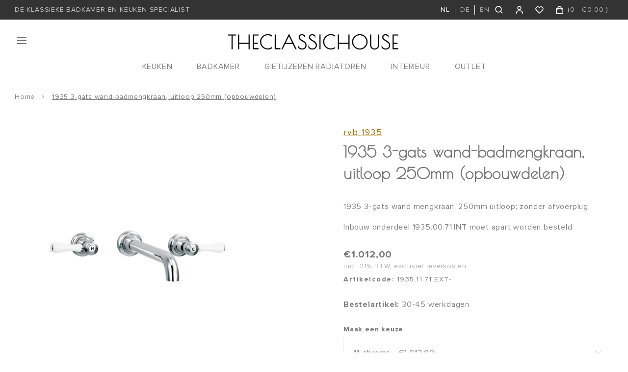

--- FILE ---
content_type: text/html;charset=utf-8
request_url: https://www.theclassichouse.eu/nl/1935-3-gats-badmengkraan-1935-71ext.html
body_size: 56949
content:
<!DOCTYPE html>
<html lang="nl">
  
  <style media="print">
.gui.gui-account .gui-col2-left .gui-col2-left-col1, 
.gui.gui-account .gui-col2-left .gui-col2-left-col2 .gui-buttons,
.gui.gui-account .gui-col2-left .gui-col2-left-col2 .gui-block-inner a,
.print-wishlist{
	display: none !important;
}

.gui.gui-account .gui-col2-left .gui-col2-left-col2 {
	width: 100%; !important;
}
  
.main-footer.block-padding {
	padding: 0px;
}
</style>
<head>
    
    
  <meta charset="utf-8"/>
<!-- [START] 'blocks/head.rain' -->
<!--

  (c) 2008-2026 Lightspeed Netherlands B.V.
  http://www.lightspeedhq.com
  Generated: 03-02-2026 @ 15:09:16

-->
<link rel="canonical" href="https://www.theclassichouse.eu/nl/1935-3-gats-badmengkraan-1935-71ext.html"/>
<link rel="alternate" href="https://www.theclassichouse.eu/nl/index.rss" type="application/rss+xml" title="Nieuwe producten"/>
<meta name="robots" content="noodp,noydir"/>
<meta name="google-site-verification" content="b0sugT0gN8SL6-WqSF-L3IpWb-8vlnM_U-l_-Vi0rWM"/>
<meta property="og:url" content="https://www.theclassichouse.eu/nl/1935-3-gats-badmengkraan-1935-71ext.html?source=facebook"/>
<meta property="og:site_name" content="TheClassicHouse - de klassieke badkamer en keuken specialist"/>
<meta property="og:title" content="RVB 1935 3-gats wand-badmengkraan, uitloop 250mm 1935.--.71.EXT "/>
<meta property="og:description" content="1935 3-gats wand-badmengkraan, uitloop 250mm; opbouwdeel; 1935.--.71.EXT "/>
<meta property="og:image" content="https://cdn.webshopapp.com/shops/297502/files/442865908/rvb-1935-1935-3-gats-wand-badmengkraan-uitloop-250.jpg"/>
<script src="https://www.powr.io/powr.js?external-type=lightspeed"></script>
<script>
(function(w,d,s,l,i){w[l]=w[l]||[];w[l].push({'gtm.start':new Date().getTime(),event:'gtm.js'});var f=d.getElementsByTagName(s)[0],j=d.createElement(s),dl=l!='dataLayer'?'&l='+l:'';j.async=true;j.src='https://sst.theclassichouse.eu/gtm.js?id='+i+dl;f.parentNode.insertBefore(j,f);})(window,document,'script','dataLayer','GTM-5DMVWZ8');
</script>
<!--[if lt IE 9]>
<script src="https://cdn.webshopapp.com/assets/html5shiv.js?2025-02-20"></script>
<![endif]-->
<!-- [END] 'blocks/head.rain' -->
  <title>RVB 1935 3-gats wand-badmengkraan, uitloop 250mm 1935.--.71.EXT  - TheClassicHouse - de klassieke badkamer en keuken specialist</title>
  <meta name="description" content="1935 3-gats wand-badmengkraan, uitloop 250mm; opbouwdeel; 1935.--.71.EXT " />
  <meta name="keywords" content="rvb, 1935, 1935, 3-gats, wand-badmengkraan,, uitloop, 250mm, (opbouwdelen)" />
  <meta http-equiv="X-UA-Compatible" content="IE=edge,chrome=1">
  <meta name="viewport" content="width=device-width, initial-scale=1, maximum-scale=1, user-scalable=0"/>
  <meta name="apple-mobile-web-app-capable" content="yes">
  <meta name="apple-mobile-web-app-status-bar-style" content="black">
  <meta property="fb:app_id" content="966242223397117"/>
  
  <link rel="shortcut icon" href="https://cdn.webshopapp.com/shops/297502/themes/176116/v/201936/assets/favicon.ico?20210310134421" type="image/x-icon" />
  <link href="https://fonts.googleapis.com/css2?family=Poiret%20One:ital,wght@0,300;0,400;0,500;0,600;0,700;1,400;1,500;1,600;1,700&family=Muli:ital,wght@0,200;0,300;0,400;0,500;0,600;0,700;0,800;0,900;1,200;1,300;1,400;1,500;1,600;1,700;1,800;1,900&display=swap" rel="stylesheet" media="all">
  <link rel="stylesheet" href="https://cdn.webshopapp.com/shops/297502/themes/176116/assets/proximanova.css?20260107112847" media="all" />
  <link rel="stylesheet" href="https://cdn.webshopapp.com/shops/297502/themes/176116/assets/sm-basis.css?20260107112847" media="all" />
  <link rel="stylesheet" href="https://cdn.webshopapp.com/shops/297502/themes/176116/assets/owl-carousel-min.css?20260107112847" media="all" />
  <link rel="stylesheet" href="https://cdn.webshopapp.com/assets/gui-2-0.css?2025-02-20" media="all" />
  
  <link rel="stylesheet" href="https://cdn.webshopapp.com/assets/gui-responsive-2-0.css?2025-02-20" media="all" />
  <link rel="stylesheet" href="https://cdn.webshopapp.com/shops/297502/themes/176116/assets/style.css?20260107112847?581" media="all" />
  <link rel="stylesheet" href="https://cdn.webshopapp.com/shops/297502/themes/176116/assets/settings.css?20260107112847" media="all" />
  <link rel="stylesheet" href="https://cdn.webshopapp.com/shops/297502/themes/176116/assets/custom.css?20260107112847" media="all" />
  
  <script src="https://cdn.webshopapp.com/shops/297502/themes/176116/assets/sm-infinitescroll.js?20260107112847"></script>
  <script src="https://cdn.webshopapp.com/assets/jquery-1-9-1.js?2025-02-20"></script>
  <script src="https://cdn.webshopapp.com/assets/jquery-ui-1-10-1.js?2025-02-20"></script>
  <script src="https://cdn.webshopapp.com/assets/gui.js?2025-02-20"></script>
	<script src="https://cdn.webshopapp.com/assets/gui-responsive-2-0.js?2025-02-20"></script>
</head>  
  <body><noscript><iframe src="https://sst.theclassichouse.eu/ns.html?id=GTM-5DMVWZ8" height="0" width="0" style="display:none;visibility:hidden"></iframe></noscript><script type="application/ld+json">
[
			{
    "@context": "http://schema.org",
    "@type": "BreadcrumbList",
    "itemListElement":
    [
      {
        "@type": "ListItem",
        "position": 1,
        "item": {
        	"@id": "https://www.theclassichouse.eu/nl/",
        	"name": "Home"
        }
      },
    	    	{
    		"@type": "ListItem",
     		"position": 2,
     		"item":	{
      		"@id": "https://www.theclassichouse.eu/nl/1935-3-gats-badmengkraan-1935-71ext.html",
      		"name": "1935 3-gats wand-badmengkraan, uitloop 250mm (opbouwdelen)"
    		}
    	}    	    ]
  },
      
      {
    "@context": "http://schema.org",
    "@type": "Product", 
    "name": "rvb 1935 1935 3-gats wand-badmengkraan, uitloop 250mm (opbouwdelen)",
    "url": "https://www.theclassichouse.eu/nl/1935-3-gats-badmengkraan-1935-71ext.html",
    "brand": "rvb 1935",        "image": "https://cdn.webshopapp.com/shops/297502/files/442865908/300x250x2/rvb-1935-1935-3-gats-wand-badmengkraan-uitloop-250.jpg",        "mpn": "1935.11.71.EXT-",        "offers": {
      "@type": "Offer",
      "price": "836.36",
      "url": "https://www.theclassichouse.eu/nl/1935-3-gats-badmengkraan-1935-71ext.html",
      "priceValidUntil": "2027-02-03",
      "priceCurrency": "EUR"    }
      },
      
    {
  "@context": "http://schema.org",
  "@id": "https://www.theclassichouse.eu/nl/#Organization",
  "@type": "Organization",
  "url": "https://www.theclassichouse.eu/", 
  "name": "TheClassicHouse - de klassieke badkamer en keuken specialist",
  "logo": "https://cdn.webshopapp.com/shops/297502/themes/176116/v/149362/assets/logo.png?20210310134421",
  "telephone": "+31 (0)71-7113251",
  "email": ""
    }
  ]
</script><div class="mobile-menu-overlay menu"></div><div class="mobile-menu"><div class="mobile-menu-inner"><div class="login-wrap"><a class="toggle-search" href="javascript:;" title="Zoeken"><i class="bx bx-search"></i>Zoeken</a><a class="close-mobile-menu" href="javascript:;" title="Sluiten"><i class="bx bx-x"></i></a><ul class="ul-reset"><li><a href="https://www.theclassichouse.eu/nl/account/" title="Inloggen"><span class="user-icon"><i class="bx bx-user"></i></span>Inloggen</a></li></ul></div><div class="categories-wrap"><ul class="ul-reset main-cats"><li ><div class="cat-inner"><a href="https://www.theclassichouse.eu/nl/keuken/" title="KEUKEN">KEUKEN</a><a href="javascript:;" class="more-cats" title="Toon meer"><i class="fa fa-angle-right"></i></a></div><ul class="ul-reset subs"><li ><div class="cat-inner"><a href="https://www.theclassichouse.eu/nl/keuken/keukenkranen/" title="Keukenkranen">Keukenkranen</a></div></li><li ><div class="cat-inner"><a href="https://www.theclassichouse.eu/nl/keuken/zeepdispensers/" title="Zeepdispensers">Zeepdispensers</a></div></li><li ><div class="cat-inner"><a href="https://www.theclassichouse.eu/nl/keuken/spoelbakken/" title="Spoelbakken">Spoelbakken</a></div></li><li ><div class="cat-inner"><a href="https://www.theclassichouse.eu/nl/keuken/neptune-keukens/" title="Neptune Keukens">Neptune Keukens</a></div></li></ul></li><li ><div class="cat-inner"><a href="https://www.theclassichouse.eu/nl/badkamer/" title="BADKAMER">BADKAMER</a><a href="javascript:;" class="more-cats" title="Toon meer"><i class="fa fa-angle-right"></i></a></div><ul class="ul-reset subs"><li ><div class="cat-inner"><a href="https://www.theclassichouse.eu/nl/badkamer/sanitair/" title="Sanitair">Sanitair</a></div></li><li ><div class="cat-inner"><a href="https://www.theclassichouse.eu/nl/badkamer/kranen/" title="Kranen">Kranen</a></div></li><li ><div class="cat-inner"><a href="https://www.theclassichouse.eu/nl/badkamer/badkamermeubelen/" title="Badkamermeubelen">Badkamermeubelen</a></div></li><li ><div class="cat-inner"><a href="https://www.theclassichouse.eu/nl/badkamer/baden/" title="Baden">Baden</a></div></li><li ><div class="cat-inner"><a href="https://www.theclassichouse.eu/nl/badkamer/douchedeuren-wanden/" title="Douchedeuren &amp; wanden">Douchedeuren &amp; wanden</a></div></li><li ><div class="cat-inner"><a href="https://www.theclassichouse.eu/nl/badkamer/handdoek-radiatoren/" title="Handdoek radiatoren">Handdoek radiatoren</a></div></li><li ><div class="cat-inner"><a href="https://www.theclassichouse.eu/nl/badkamer/accessoires/" title="Accessoires">Accessoires</a></div></li></ul></li><li ><div class="cat-inner"><a href="https://www.theclassichouse.eu/nl/gietijzeren-radiatoren/" title="GIETIJZEREN RADIATOREN">GIETIJZEREN RADIATOREN</a><a href="javascript:;" class="more-cats" title="Toon meer"><i class="fa fa-angle-right"></i></a></div><ul class="ul-reset subs"><li ><div class="cat-inner"><a href="https://www.theclassichouse.eu/nl/gietijzeren-radiatoren/met-decor/" title="Met decor">Met decor</a></div></li><li ><div class="cat-inner"><a href="https://www.theclassichouse.eu/nl/gietijzeren-radiatoren/zonder-decor/" title="Zonder decor">Zonder decor</a></div></li><li ><div class="cat-inner"><a href="https://www.theclassichouse.eu/nl/gietijzeren-radiatoren/aluminium-radiatoren/" title="Aluminium radiatoren">Aluminium radiatoren</a></div></li><li ><div class="cat-inner"><a href="https://www.theclassichouse.eu/nl/gietijzeren-radiatoren/installatieproducten/" title="Installatieproducten">Installatieproducten</a></div></li></ul></li><li ><div class="cat-inner"><a href="https://www.theclassichouse.eu/nl/interieur/" title="INTERIEUR">INTERIEUR</a><a href="javascript:;" class="more-cats" title="Toon meer"><i class="fa fa-angle-right"></i></a></div><ul class="ul-reset subs"><li ><div class="cat-inner"><a href="https://www.theclassichouse.eu/nl/interieur/verf/" title="Verf">Verf</a></div></li><li ><div class="cat-inner"><a href="https://www.theclassichouse.eu/nl/interieur/tegels/" title="Tegels">Tegels</a></div></li><li ><div class="cat-inner"><a href="https://www.theclassichouse.eu/nl/interieur/meubelbeslag/" title="Meubelbeslag">Meubelbeslag</a></div></li><li ><div class="cat-inner"><a href="https://www.theclassichouse.eu/nl/interieur/meubelen/" title="Meubelen">Meubelen</a></div></li><li ><div class="cat-inner"><a href="https://www.theclassichouse.eu/nl/interieur/the-flower-shop/" title="The Flower Shop">The Flower Shop</a></div></li><li ><div class="cat-inner"><a href="https://www.theclassichouse.eu/nl/interieur/neptune-candles/" title="Neptune Candles">Neptune Candles</a></div></li></ul></li><li ><div class="cat-inner"><a href="https://www.theclassichouse.eu/nl/outlet/" title="OUTLET">OUTLET</a></div></li><li ><div class="cat-inner"><a href="https://www.theclassichouse.eu/nl/outlet/" title="Outlet">Outlet</a></div></li><li ><div class="cat-inner"><a href="https://www.theclassichouse.eu/nl/merken/" title="Merken">Merken</a></div></li><li ><div class="cat-inner"><a href="https://www.theclassichouse.eu/nl/blogs/journal/" title="Journal">Journal</a></div></li><li ><div class="cat-inner"><a href="https://www.theclassichouse.eu/nl/service/projecten/" title="Projecten">Projecten</a></div></li><li ><div class="cat-inner"><a href="https://www.theclassichouse.eu/nl/service/showroom/" title="Showroom">Showroom</a></div></li><li ><div class="cat-inner"><a href="https://www.theclassichouse.eu/nl/service/about/" title="Over ons">Over ons</a></div></li><li ><div class="cat-inner"><a href="https://www.theclassichouse.eu/nl/service/" title="Contactformulier">Contactformulier</a></div></li></ul></div><div class="shop-settings-wrap"><ul class="ul-reset shop-settings"><li class="active"><div class="inner"><a href="javascript:;" title="Nederlands" class="more-cats"><span class="cur-option"><span class="flag"><img src="https://cdn.webshopapp.com/shops/297502/themes/176116/assets/flag-nl.svg?20260107112847" alt="Nederlands"></span>Nederlands
              </span><span><i class="fa fa-angle-right"></i></span></a></div><ul class="ul-reset subs" style="display: block;"><li ><a href="https://www.theclassichouse.eu/de/" title="Deutsch"><span class="flag"><img src="https://cdn.webshopapp.com/shops/297502/themes/176116/assets/flag-de.svg?20260107112847" alt="Deutsch"></span>Deutsch</a></li><li ><a href="https://www.theclassichouse.eu/en/" title="English"><span class="flag"><img src="https://cdn.webshopapp.com/shops/297502/themes/176116/assets/flag-en.svg?20260107112847" alt="English"></span>English</a></li></ul></li></ul></div></div></div><div class="live-search"><a class="close-live-search" href="javascript:;" title="Sluiten"><i class="bx bx-x"></i></a><div class="inner"><div class="content-wrap"><div class="top-wrap"><div class="search-title"><div class="default">Zoeken</div><div class="searched hidden">Zoekresultaten voor <span></span></div></div><form action="https://www.theclassichouse.eu/nl/collection/" method="get" id="formSearch"  class="search-form desktop"  data-search-type="desktop"><input type="text" name="search" autocomplete="off"  value="" placeholder="Zoek op product titel, type of SKU" data-input="desktop"/><span onclick="$(this).closest('form').submit();" title="Zoeken" class="icon icon-search"><i class="bx bx-search"></i></span><span onclick="$(this).closest('form').find('input').val('').trigger('keyup');" class="icon icon-hide-search hidden"><i class="bx bx-x"></i></span></form></div><div class="search-autocomplete" data-search-type="desktop"><div class="box"><div class="inner-wrap"><div class="results"><div class="search-products hidden"><div class="products-livesearch"><ul class="ul-reset"></ul></div></div><div class="notfound">Geen zoekresultaten gevonden...</div></div></div></div></div></div></div></div><header id="header"><div class="topbar body-wrap"><div class="container"><div class="inner"><ul class="usp-wrap ul-reset mobile-hidden"><li><a href="https://www.theclassichouse.eu/nl/topbar-usp-url/" title="DE KLASSIEKE BADKAMER EN KEUKEN SPECIALIST"><span>DE KLASSIEKE BADKAMER EN KEUKEN SPECIALIST</span></a></li></ul><div class="right"><ul class="languages ul-reset hidden-md hidden-sm hidden-xs"><li class="active"><a class="option language" href="https://www.theclassichouse.eu/nl/go/product/147544592" title="Nederlands"><span>NL</span></a></li><li class=""><a class="option language" href="https://www.theclassichouse.eu/de/go/product/147544592" title="Deutsch"><span>DE</span></a></li><li class=""><a class="option language" href="https://www.theclassichouse.eu/en/go/product/147544592" title="English"><span>EN</span></a></li></ul><ul class="header-icons flex align-center ul-reset"><li class="search hidden-md hidden-sm hidden-xs"><a class="toggle-search" href="javascript:;" title="Zoeken"><div class="i-wrap"><i class="bx bx-search"></i></div></a></li><li class="account hidden-xs"><a href="https://www.theclassichouse.eu/nl/account/" title="Mijn account"><div class="i-wrap"><i class="bx bx-user"></i></div></a></li><li class="account hidden-xs"><a href="https://www.theclassichouse.eu/nl/account/login/"><div class="i-wrap"><i class="bx bx-heart"></i><div class="items" data-wishlist-items></div></div></a></li><li class="cart"><a href="https://www.theclassichouse.eu/nl/cart/" title="Winkelwagen"><div class="i-wrap"><i class="bx bx-shopping-bag"></i></div><div class="text hidden-xs">(<span data-cart-qty>0</span> - <span data-cart-total>	€0,00
</span>)</div><div class="qty hidden-lg hidden-md hidden-sm">0</div></a></li></ul></div></div></div></div><div class="header-fixed-wrap"><div class="main-header body-wrap"><div class="container"><div class="inner"><div class="header-col menu-col"><a class="open-menu hide-print" href="javascript:;" title="Open menu"><i class="bx bx-menu"></i></a></div><div class="header-col logo-col"><div class="logo hide-print"><a href="https://www.theclassichouse.eu/nl/" title="TheClassicHouse - de specialist op het gebied van hoogwaardige klassieke kranen en sanitair logo"><img src="https://cdn.webshopapp.com/shops/297502/files/338483462/logo.png" alt="TheClassicHouse - de specialist op het gebied van hoogwaardige klassieke kranen en sanitair logo" title="TheClassicHouse - de specialist op het gebied van hoogwaardige klassieke kranen en sanitair logo"></a></div><div class="logo show-print"><img src="https://cdn.webshopapp.com/shops/297502/files/338483462/logo.png" alt="TheClassicHouse - de specialist op het gebied van hoogwaardige klassieke kranen en sanitair logo" title="TheClassicHouse - de specialist op het gebied van hoogwaardige klassieke kranen en sanitair logo"></div></div><div class="header-col search-col"><div class=" wishlist hidden-lg hidden-md hidden-sm hide-print"><a href="https://www.theclassichouse.eu/nl/account/login/"><i class="bx bx-heart"></i></a></div><a class="toggle-search hidden-lg hide-print" href="javascript:;" title="Zoeken"><i class="bx bx-search"></i></a></div></div><ul class="main-nav ul-reset hidden-md hidden-sm hidden-xs"><li ><a href="https://www.theclassichouse.eu/nl/keuken/" title="KEUKEN">KEUKEN</a><ul class="subnav ul-reset"><li ><a href="https://www.theclassichouse.eu/nl/keuken/keukenkranen/" title="Keukenkranen">Keukenkranen</a></li><li ><a href="https://www.theclassichouse.eu/nl/keuken/zeepdispensers/" title="Zeepdispensers">Zeepdispensers</a></li><li ><a href="https://www.theclassichouse.eu/nl/keuken/spoelbakken/" title="Spoelbakken">Spoelbakken</a></li><li ><a href="https://www.theclassichouse.eu/nl/keuken/neptune-keukens/" title="Neptune Keukens">Neptune Keukens</a></li></ul></li><li ><a href="https://www.theclassichouse.eu/nl/badkamer/" title="BADKAMER">BADKAMER</a><ul class="subnav ul-reset"><li ><a href="https://www.theclassichouse.eu/nl/badkamer/sanitair/" title="Sanitair">Sanitair</a></li><li ><a href="https://www.theclassichouse.eu/nl/badkamer/kranen/" title="Kranen">Kranen</a></li><li ><a href="https://www.theclassichouse.eu/nl/badkamer/badkamermeubelen/" title="Badkamermeubelen">Badkamermeubelen</a></li><li ><a href="https://www.theclassichouse.eu/nl/badkamer/baden/" title="Baden">Baden</a></li><li ><a href="https://www.theclassichouse.eu/nl/badkamer/douchedeuren-wanden/" title="Douchedeuren &amp; wanden">Douchedeuren &amp; wanden</a></li><li ><a href="https://www.theclassichouse.eu/nl/badkamer/handdoek-radiatoren/" title="Handdoek radiatoren">Handdoek radiatoren</a></li><li ><a href="https://www.theclassichouse.eu/nl/badkamer/accessoires/" title="Accessoires">Accessoires</a></li></ul></li><li ><a href="https://www.theclassichouse.eu/nl/gietijzeren-radiatoren/" title="GIETIJZEREN RADIATOREN">GIETIJZEREN RADIATOREN</a><ul class="subnav ul-reset"><li ><a href="https://www.theclassichouse.eu/nl/gietijzeren-radiatoren/met-decor/" title="Met decor">Met decor</a></li><li ><a href="https://www.theclassichouse.eu/nl/gietijzeren-radiatoren/zonder-decor/" title="Zonder decor">Zonder decor</a></li><li ><a href="https://www.theclassichouse.eu/nl/gietijzeren-radiatoren/aluminium-radiatoren/" title="Aluminium radiatoren">Aluminium radiatoren</a></li><li ><a href="https://www.theclassichouse.eu/nl/gietijzeren-radiatoren/installatieproducten/" title="Installatieproducten">Installatieproducten</a></li></ul></li><li ><a href="https://www.theclassichouse.eu/nl/interieur/" title="INTERIEUR">INTERIEUR</a><ul class="subnav ul-reset"><li ><a href="https://www.theclassichouse.eu/nl/interieur/verf/" title="Verf">Verf</a></li><li ><a href="https://www.theclassichouse.eu/nl/interieur/tegels/" title="Tegels">Tegels</a></li><li ><a href="https://www.theclassichouse.eu/nl/interieur/meubelbeslag/" title="Meubelbeslag">Meubelbeslag</a></li><li ><a href="https://www.theclassichouse.eu/nl/interieur/meubelen/" title="Meubelen">Meubelen</a></li><li ><a href="https://www.theclassichouse.eu/nl/interieur/the-flower-shop/" title="The Flower Shop">The Flower Shop</a></li><li ><a href="https://www.theclassichouse.eu/nl/interieur/neptune-candles/" title="Neptune Candles">Neptune Candles</a></li></ul></li><li ><a href="https://www.theclassichouse.eu/nl/outlet/" title="OUTLET">OUTLET</a></li></ul></div></div></div></header><main><div class="main-content body-wrap"><div class="hidden"></div><div class="message-wrap live-message hidden-on-print"><div class="message"><div class="icon info"><i class="fa fa-info"></i></div><div class="text"><ul><li></li></ul></div></div></div><style>
@media print {
  .hidden-on-print {
  	display: none !important;
  }
}
</style><div id="productpage"><div class="container"><div class="breadcrumbs"><a class="home" href="https://www.theclassichouse.eu/nl/" title="Home">Home</a><div class="crumb"><i class="fa fa-angle-right"></i><a href="https://www.theclassichouse.eu/nl/1935-3-gats-badmengkraan-1935-71ext.html" title="1935 3-gats wand-badmengkraan, uitloop 250mm (opbouwdelen)">1935 3-gats wand-badmengkraan, uitloop 250mm (opbouwdelen)</a></div></div><div class="product-detail block-padding-small-top"><div class="images-col"><div class="product-images"><div class="productpage-slider-outer slider-loading"><div class="productpage-slider owl-carousel owl-theme"><a href="https://cdn.webshopapp.com/shops/297502/files/442865908/1935-3-gats-wand-badmengkraan-uitloop-250mm-opbouw.jpg" data-fancybox="group"><div class="image-wrap item" data-index="0"><img src="https://cdn.webshopapp.com/shops/297502/files/442865908/1000x1000x2/rvb-1935-1935-3-gats-wand-badmengkraan-uitloop-250.jpg" alt="rvb 1935 1935 3-gats wand-badmengkraan, uitloop 250mm (opbouwdelen)" title="1935 3-gats wand-badmengkraan, uitloop 250mm (opbouwdelen)" width="100%"></div></a><a href="https://cdn.webshopapp.com/shops/297502/files/442865909/1935-3-gats-wand-badmengkraan-uitloop-250mm-opbouw.jpg" data-fancybox="group"><div class="image-wrap item" data-index="1"><img src="https://cdn.webshopapp.com/shops/297502/files/442865909/1000x1000x2/rvb-1935-1935-3-gats-wand-badmengkraan-uitloop-250.jpg" alt="rvb 1935 1935 3-gats wand-badmengkraan, uitloop 250mm (opbouwdelen)" title="1935 3-gats wand-badmengkraan, uitloop 250mm (opbouwdelen)" width="100%"></div></a><a href="https://cdn.webshopapp.com/shops/297502/files/442865373/1935-3-gats-wand-badmengkraan-uitloop-250mm-opbouw.jpg" data-fancybox="group"><div class="image-wrap item" data-index="2"><img src="https://cdn.webshopapp.com/shops/297502/files/442865373/1000x1000x2/rvb-1935-1935-3-gats-wand-badmengkraan-uitloop-250.jpg" alt="rvb 1935 1935 3-gats wand-badmengkraan, uitloop 250mm (opbouwdelen)" title="1935 3-gats wand-badmengkraan, uitloop 250mm (opbouwdelen)" width="100%"></div></a><a href="https://cdn.webshopapp.com/shops/297502/files/442865910/1935-3-gats-wand-badmengkraan-uitloop-250mm-opbouw.jpg" data-fancybox="group"><div class="image-wrap item" data-index="3"><img src="https://cdn.webshopapp.com/shops/297502/files/442865910/1000x1000x2/rvb-1935-1935-3-gats-wand-badmengkraan-uitloop-250.jpg" alt="rvb 1935 1935 3-gats wand-badmengkraan, uitloop 250mm (opbouwdelen)" title="1935 3-gats wand-badmengkraan, uitloop 250mm (opbouwdelen)" width="100%"></div></a><a href="https://cdn.webshopapp.com/shops/297502/files/442865913/1935-3-gats-wand-badmengkraan-uitloop-250mm-opbouw.jpg" data-fancybox="group"><div class="image-wrap item" data-index="4"><img src="https://cdn.webshopapp.com/shops/297502/files/442865913/1000x1000x2/rvb-1935-1935-3-gats-wand-badmengkraan-uitloop-250.jpg" alt="rvb 1935 1935 3-gats wand-badmengkraan, uitloop 250mm (opbouwdelen)" title="1935 3-gats wand-badmengkraan, uitloop 250mm (opbouwdelen)" width="100%"></div></a><a href="https://cdn.webshopapp.com/shops/297502/files/442865915/1935-3-gats-wand-badmengkraan-uitloop-250mm-opbouw.jpg" data-fancybox="group"><div class="image-wrap item" data-index="5"><img src="https://cdn.webshopapp.com/shops/297502/files/442865915/1000x1000x2/rvb-1935-1935-3-gats-wand-badmengkraan-uitloop-250.jpg" alt="rvb 1935 1935 3-gats wand-badmengkraan, uitloop 250mm (opbouwdelen)" title="1935 3-gats wand-badmengkraan, uitloop 250mm (opbouwdelen)" width="100%"></div></a><a href="https://cdn.webshopapp.com/shops/297502/files/442865917/1935-3-gats-wand-badmengkraan-uitloop-250mm-opbouw.jpg" data-fancybox="group"><div class="image-wrap item" data-index="6"><img src="https://cdn.webshopapp.com/shops/297502/files/442865917/1000x1000x2/rvb-1935-1935-3-gats-wand-badmengkraan-uitloop-250.jpg" alt="rvb 1935 1935 3-gats wand-badmengkraan, uitloop 250mm (opbouwdelen)" title="1935 3-gats wand-badmengkraan, uitloop 250mm (opbouwdelen)" width="100%"></div></a><a href="https://cdn.webshopapp.com/shops/297502/files/443351999/1935-3-gats-wand-badmengkraan-uitloop-250mm-opbouw.jpg" data-fancybox="group"><div class="image-wrap item" data-index="7"><img src="https://cdn.webshopapp.com/shops/297502/files/443351999/1000x1000x2/rvb-1935-1935-3-gats-wand-badmengkraan-uitloop-250.jpg" alt="rvb 1935 1935 3-gats wand-badmengkraan, uitloop 250mm (opbouwdelen)" title="1935 3-gats wand-badmengkraan, uitloop 250mm (opbouwdelen)" width="100%"></div></a></div></div><div class="thumbs-wrap"><div class="thumbs"><div class="thumb active" data-index="0"><div class="image-wrap"><img src="https://cdn.webshopapp.com/shops/297502/files/442865908/100x100x2/rvb-1935-1935-3-gats-wand-badmengkraan-uitloop-250.jpg" alt="rvb 1935 1935 3-gats wand-badmengkraan, uitloop 250mm (opbouwdelen)" title="1935 3-gats wand-badmengkraan, uitloop 250mm (opbouwdelen)" width="100%"></div></div><div class="thumb " data-index="1"><div class="image-wrap"><img src="https://cdn.webshopapp.com/shops/297502/files/442865909/100x100x2/rvb-1935-1935-3-gats-wand-badmengkraan-uitloop-250.jpg" alt="rvb 1935 1935 3-gats wand-badmengkraan, uitloop 250mm (opbouwdelen)" title="1935 3-gats wand-badmengkraan, uitloop 250mm (opbouwdelen)" width="100%"></div></div><div class="thumb " data-index="2"><div class="image-wrap"><img src="https://cdn.webshopapp.com/shops/297502/files/442865373/100x100x2/rvb-1935-1935-3-gats-wand-badmengkraan-uitloop-250.jpg" alt="rvb 1935 1935 3-gats wand-badmengkraan, uitloop 250mm (opbouwdelen)" title="1935 3-gats wand-badmengkraan, uitloop 250mm (opbouwdelen)" width="100%"></div></div><div class="thumb more-images" data-index="3"><div class="image-wrap"><img src="https://cdn.webshopapp.com/shops/297502/files/442865910/100x100x2/rvb-1935-1935-3-gats-wand-badmengkraan-uitloop-250.jpg" alt="rvb 1935 1935 3-gats wand-badmengkraan, uitloop 250mm (opbouwdelen)" title="1935 3-gats wand-badmengkraan, uitloop 250mm (opbouwdelen)" width="100%"><div class="thumbs-count">+4</div></div></div></div></div></div><div class="product-specs hidden-sm hidden-xs"><h3 class="title">Specificaties</h3><table><tr><td>Fabrikant</td><td>RVB</td></tr><tr><td>Collectie</td><td>1935</td></tr><tr><td>Hendel</td><td>hendels wit, zwart, eiken, teak of wengé</td></tr><tr><td>Hoogte</td><td>mm</td></tr><tr><td>Uitloop</td><td>250 mm</td></tr><tr><td>Afwerking / kleur</td><td>11, 12, 28, 25, 22, 23, 35, 45, 20, 37, 29, 30, 32, 42, 33, 43, 36, 34</td></tr><tr><td>Kraangaten</td><td>3</td></tr><tr><td>Afvoerplug</td><td>zonder waste</td></tr><tr><td>Extra informatie</td><td>Levertijd PVD-afwerkingen: 8 - 12  weken</td></tr><tr><td>Leverindex</td><td>0.1</td></tr></table></div></div><div class="info-col"><div class="product-info"><div class="brand">rvb 1935</div><h1 class="product-title title-font">1935 3-gats wand-badmengkraan, uitloop 250mm (opbouwdelen)</h1><div class="description general-content line-height"><p>1935 3-gats wand mengkraan, 250mm uitloop; zonder afvoerplug;</p><p>Inbouw onderdeel 1935.00.71.INT moet apart worden besteld</p></div><div class="price"><div class="price-inner"><div class="price-new">	€1.012,00
</div></div><div class="vat">incl. 21% BTW, exclusief leverkosten</div></div><div class="product-code"><span>Artikelcode:</span> 1935.11.71.EXT-</div><div class="stock"><span>Bestelartikel: </span>30-45 werkdagen
                    	</div><form class="order-form" action="https://www.theclassichouse.eu/nl/cart/add/291221821/" id="product_configure_form" method="post"><div class="product-option"><div class="product-configure"><div class="product-configure-inner"><div class="option-wrap product-variants full-width"><label class="label-title">Maak een keuze</label><select class="custom-select" name="variant" id="product_configure_variants" onchange="document.getElementById('product_configure_form').action = 'https://www.theclassichouse.eu/nl/product/variants/147544592/'; document.getElementById('product_configure_form').submit();"><option value="291221821" selected="selected">11-chrome - 	€1.012,00
</option><option value="291221822">28-glossy nickel PVD - 	€1.620,00
</option><option value="291221823">20-brass glossy PVD - 	€1.620,00
</option><option value="291221824">32-light bronze glossy - 	€1.569,00
</option><option value="291221825">33-dark bronze glossy - 	€1.569,00
</option><option value="291458201">35-copper PVD - 	€1.620,00
</option><option value="291458289">45-brushed copper PVD - 	€1.620,00
</option></select></div><div class="option-wrap product-custom-radio"><label class="label-title">Hendel afwerking <em>*</em></label><div class="custom-options"><div class="custom-option ui checkbox radio"><input name="custom[8106926]" id="product_configure_custom_8106926_69562023" value="69562023" type="radio"><label for="product_configure_custom_8106926_69562023">white limoges (LW)</label></div><div class="custom-option ui checkbox radio"><input name="custom[8106926]" id="product_configure_custom_8106926_69562024" value="69562024" type="radio"><label for="product_configure_custom_8106926_69562024">black limoges (LB)</label></div><div class="custom-option ui checkbox radio"><input name="custom[8106926]" id="product_configure_custom_8106926_69562025" value="69562025" type="radio"><label for="product_configure_custom_8106926_69562025">varnished oak (CC)</label></div><div class="custom-option ui checkbox radio"><input name="custom[8106926]" id="product_configure_custom_8106926_69562026" value="69562026" type="radio"><label for="product_configure_custom_8106926_69562026">varnished teak (TT)</label></div><div class="custom-option ui checkbox radio"><input name="custom[8106926]" id="product_configure_custom_8106926_69562027" value="69562027" type="radio"><label for="product_configure_custom_8106926_69562027">varnished wengé (WW)</label></div></div></div></div></div><input type="hidden" name="bundle_id" id="product_configure_bundle_id" value=""></div><div class="cart-wrap"><div class="cart"><input class="qty-input standard-input" type="text" name="quantity" value="1" maxlength="2" /><a class="btn add-cart add-live productpage" href="javascript:;" title="Toevoegen aan winkelwagen" data-addcart-list-id="147544592" data-main-product><i class="bx bx-cart-alt"></i>Toevoegen aan winkelwagen</a><a href="https://www.theclassichouse.eu/nl/account/" class="btn btn-open add-wish" title="Aan verlanglijst toevoegen"><i class="bx bx-heart"></i></a></div></div><div id="291221821-popup" class="variant-info-popup"><div class="title title-font">11-chrome</div><div class="general-content line-height">Levertijd  1-2 weken</div><a class="btn" href="https://www.theclassichouse.eu/nl/1935-3-gats-badmengkraan-1935-71ext.html?id=291221821" title="Select this option"><i class="bx bx-check-circle"></i>Select this option</a></div><div id="291221822-popup" class="variant-info-popup"><div class="title title-font">28-glossy nickel PVD</div><div class="general-content line-height">Levertijd 8-12 weken</div><a class="btn" href="https://www.theclassichouse.eu/nl/1935-3-gats-badmengkraan-1935-71ext.html?id=291221822" title="Select this option"><i class="bx bx-check-circle"></i>Select this option</a></div><div id="291221823-popup" class="variant-info-popup"><div class="title title-font">20-brass glossy PVD</div><div class="general-content line-height">Levertijd 8-12 weken</div><a class="btn" href="https://www.theclassichouse.eu/nl/1935-3-gats-badmengkraan-1935-71ext.html?id=291221823" title="Select this option"><i class="bx bx-check-circle"></i>Select this option</a></div><div id="291221824-popup" class="variant-info-popup"><div class="title title-font">32-light bronze glossy</div><div class="general-content line-height">Levertijd 8-10 weken</div><a class="btn" href="https://www.theclassichouse.eu/nl/1935-3-gats-badmengkraan-1935-71ext.html?id=291221824" title="Select this option"><i class="bx bx-check-circle"></i>Select this option</a></div><div id="291221825-popup" class="variant-info-popup"><div class="title title-font">33-dark bronze glossy</div><div class="general-content line-height">Levertijd 8-10 weken</div><a class="btn" href="https://www.theclassichouse.eu/nl/1935-3-gats-badmengkraan-1935-71ext.html?id=291221825" title="Select this option"><i class="bx bx-check-circle"></i>Select this option</a></div><div id="291458201-popup" class="variant-info-popup"><div class="title title-font">35-copper PVD</div><div class="general-content line-height">Levertijd 8-12 weken</div><a class="btn" href="https://www.theclassichouse.eu/nl/1935-3-gats-badmengkraan-1935-71ext.html?id=291458201" title="Select this option"><i class="bx bx-check-circle"></i>Select this option</a></div><div id="291458289-popup" class="variant-info-popup"><div class="title title-font">45-brushed copper PVD</div><div class="general-content line-height">Levertijd 8-12 weken</div><a class="btn" href="https://www.theclassichouse.eu/nl/1935-3-gats-badmengkraan-1935-71ext.html?id=291458289" title="Select this option"><i class="bx bx-check-circle"></i>Select this option</a></div><div class="product-configure custom-variants"><div class="product-configure-inner"><div class="option-wrap product-variants"><label class="label-title">Finishes available:</label><ul class="color-options ul-reset"><li class="option"><a href="#291221821-popup" data-fancybox title="11-chrome"><div class="image-wrap"><img src="https://cdn.webshopapp.com/shops/297502/themes/176116/assets/finish-11-chrome.png?20260107112847" alt="11-chrome" title="11-chrome"><div class="check"><i class="bx bx-check"></i></div></div><div class="name">11-chrome</div></a></li><li class="option"><a href="#291221822-popup" data-fancybox title="28-glossy nickel PVD"><div class="image-wrap"><img src="https://cdn.webshopapp.com/shops/297502/themes/176116/assets/finish-28-glossy-nickel-pvd.png?20260107112847" alt="28-glossy nickel PVD" title="28-glossy nickel PVD"></div><div class="name">28-glossy nickel PVD</div></a></li><li class="option"><a href="#291221823-popup" data-fancybox title="20-brass glossy PVD"><div class="image-wrap"><img src="https://cdn.webshopapp.com/shops/297502/themes/176116/assets/finish-20-brass-glossy-pvd.png?20260107112847" alt="20-brass glossy PVD" title="20-brass glossy PVD"></div><div class="name">20-brass glossy PVD</div></a></li><li class="option"><a href="#291221824-popup" data-fancybox title="32-light bronze glossy"><div class="image-wrap"><img src="https://cdn.webshopapp.com/shops/297502/themes/176116/assets/finish-32-light-bronze-glossy.png?20260107112847" alt="32-light bronze glossy" title="32-light bronze glossy"></div><div class="name">32-light bronze glossy</div></a></li><li class="option"><a href="#291221825-popup" data-fancybox title="33-dark bronze glossy"><div class="image-wrap"><img src="https://cdn.webshopapp.com/shops/297502/themes/176116/assets/finish-33-dark-bronze-glossy.png?20260107112847" alt="33-dark bronze glossy" title="33-dark bronze glossy"></div><div class="name">33-dark bronze glossy</div></a></li><li class="option"><a href="#291458201-popup" data-fancybox title="35-copper PVD"><div class="image-wrap"><img src="https://cdn.webshopapp.com/shops/297502/themes/176116/assets/finish-35-copper-pvd.png?20260107112847" alt="35-copper PVD" title="35-copper PVD"></div><div class="name">35-copper PVD</div></a></li><li class="option"><a href="#291458289-popup" data-fancybox title="45-brushed copper PVD"><div class="image-wrap"><img src="https://cdn.webshopapp.com/shops/297502/themes/176116/assets/finish-45-brushed-copper-pvd.png?20260107112847" alt="45-brushed copper PVD" title="45-brushed copper PVD"></div><div class="name">45-brushed copper PVD</div></a></li></ul></div></div></div></form></div><div class="product-specs hidden-lg hidden-md"><h3 class="title">Specificaties</h3><table><tr><td>Fabrikant</td><td>RVB</td></tr><tr><td>Collectie</td><td>1935</td></tr><tr><td>Hendel</td><td>hendels wit, zwart, eiken, teak of wengé</td></tr><tr><td>Hoogte</td><td>mm</td></tr><tr><td>Uitloop</td><td>250 mm</td></tr><tr><td>Afwerking / kleur</td><td>11, 12, 28, 25, 22, 23, 35, 45, 20, 37, 29, 30, 32, 42, 33, 43, 36, 34</td></tr><tr><td>Kraangaten</td><td>3</td></tr><tr><td>Afvoerplug</td><td>zonder waste</td></tr><tr><td>Extra informatie</td><td>Levertijd PVD-afwerkingen: 8 - 12  weken</td></tr><tr><td>Leverindex</td><td>0.1</td></tr></table></div></div></div></div><div class="product-related block-padding block-grey block-margin-top"><div class="container"><div class="title-featured text-center"><div class="subtitle">Ook uit deze serie</div><h2 class="title title-font">Gerelateerde producten</h2></div><div class="products row"><div class="products-slider owl-carousel owl-theme"><div class="product col-md-12 col-sm-12 col-xs-12 slider-product" data-url="https://www.theclassichouse.eu/nl/1935-inbouwdeel-voor-3-gats-badkraan-19350071.html"><div class="inner"><a href="https://www.theclassichouse.eu/nl/1935-inbouwdeel-voor-3-gats-badkraan-19350071.html" title="rvb 1935 1935 Inbouwdeel voor 3-gats badmengkraan  1935.00.71" data-select-id="147544850"><div class="image-wrap"><img src="https://cdn.webshopapp.com/shops/297502/files/442866570/400x400x2/rvb-1935-1935-inbouwdeel-voor-3-gats-badmengkraan.jpg" alt="1935 Inbouwdeel voor 3-gats badmengkraan  1935.00.71" title="rvb 1935 1935 Inbouwdeel voor 3-gats badmengkraan  1935.00.71" width="100%"></div></a><div class="info"><div class="brand">rvb 1935</div><div class="product-title title-font"><a href="https://www.theclassichouse.eu/nl/1935-inbouwdeel-voor-3-gats-badkraan-19350071.html" title="1935 Inbouwdeel voor 3-gats badmengkraan  1935.00.71" data-select-id="147544850">1935 Inbouwdeel voor 3-gats badmengkraan  1935.00.71</a></div><div class="price"><div class="price-new"><span class="from hidden">Vanaf <span data-lowest-price>	€250,00
</span></span><span class="default-price">	€250,00
</span></div></div></div></div></div></div></div></div></div></div></div></main><footer id="footer" class="body-wrap"><div class="main-footer block-padding"><div class="container"><div class="inner" data-sm-accordion><div class="footer-col"><div class="info-blocks"><div class="info-block"><div class="footer-title">Adres</div><ul class="contact-info ul-reset"><li>Lisserweg 41A</li><li>2156LC Weteringbrug</li><li>(close to Schiphol Amsterdam)</li><li>Netherlands</li></ul></div><div class="info-block"><div class="footer-title">Contact</div><ul class="contact-info ul-reset hide-print"><li><a href="tel:+31 (0)71-7113251" title="+31 (0)71-7113251">+31 (0)71-7113251</a></li><li><a href="/cdn-cgi/l/email-protection#acc5c2cac3ecd8c4c9cfc0cddfdfc5cfc4c3d9dfc982c9d9" title="info@theclassichouse.eu"><span class="__cf_email__" data-cfemail="8ee7e0e8e1cefae6ebede2effdfde7ede6e1fbfdeba0ebfb">[email&#160;protected]</span></a></li><li><a href="/cdn-cgi/l/email-protection#69070c191d1c070c291d010c0a05081a1a000a01061c1a0c470c1c" title="neptune@theclassichouse.eu"><span class="__cf_email__" data-cfemail="c6a8a3b6b2b3a8a386b2aea3a5aaa7b5b5afa5aea9b3b5a3e8a3b3">[email&#160;protected]</span></a></li><li><a href="www.theclassichouse.eu" title="www.theclassichouse.eu" target="_blank">www.theclassichouse.eu</a></li></ul><ul class="contact-info ul-reset show-print"><li>+31 (0)71-7113251</li><li><a href="/cdn-cgi/l/email-protection" class="__cf_email__" data-cfemail="1f767179705f6b777a7c737e6c6c767c77706a6c7a317a6a">[email&#160;protected]</a></li><li><a href="/cdn-cgi/l/email-protection" class="__cf_email__" data-cfemail="f39d968387869d96b3879b96909f9280809a909b9c868096dd9686">[email&#160;protected]</a></li><li>www.theclassichouse.eu</li></ul></div></div></div><div class="footer-col footer-links-wrap" data-sm-accordion-tab><div class="footer-title hidden-sm hidden-xs">Algemeen<div class="plusmin hidden-lg hidden-md"></div></div><div class="footer-title hidden-lg hidden-md" data-sm-accordion-toggle>Algemeen<div class="plusmin hidden-lg hidden-md"></div></div><ul class="footer-links ul-reset" data-sm-accordion-content><li><a href="https://www.theclassichouse.eu/nl/service/privacy-policy/" title="Privacy verklaring">Privacy verklaring</a></li><li><a href="https://www.theclassichouse.eu/nl/service/bedrijfsgegevens/" title="Bedrijfsgegevens">Bedrijfsgegevens</a></li><li><a href="https://www.theclassichouse.eu/nl/service/general-terms-conditions/" title="Algemene voorwaarden">Algemene voorwaarden</a></li><li><a href="https://www.theclassichouse.eu/nl/service/payment-methods/" title="Bestellen &amp; Betalen">Bestellen &amp; Betalen</a></li><li><a href="https://www.theclassichouse.eu/nl/service/shipping-returns/" title="Verzenden &amp; retourneren">Verzenden &amp; retourneren</a></li></ul></div><div class="footer-col footer-links-wrap" data-sm-accordion-tab><div class="footer-title hidden-sm hidden-xs">Product informatie<div class="plusmin hidden-lg hidden-md"></div></div><div class="footer-title hidden-lg hidden-md" data-sm-accordion-toggle>Product informatie<div class="plusmin hidden-lg hidden-md"></div></div><ul class="footer-links ul-reset" data-sm-accordion-content><li><a href="https://www.theclassichouse.eu/nl/service/btu-calculator/" title="BTU-Calculator">BTU-Calculator</a></li><li><a href="https://www.theclassichouse.eu/nl/service/neptune-kleurenkaart/" title="Neptune Kleurenkaart">Neptune Kleurenkaart</a></li><li><a href="https://www.theclassichouse.eu/nl/service/ral-kleurenkaart/" title="RAL Kleurenkaart">RAL Kleurenkaart</a></li><li><a href="https://www.theclassichouse.eu/nl/service/afwerkingen/" title="Afwerkingen">Afwerkingen</a></li><li><a href="https://www.theclassichouse.eu/nl/service/brochures/" title="Brochures">Brochures</a></li></ul></div><div class="footer-col"><div class="footer-title">Betaalmethoden</div><ul class="payments ul-reset"><li><a href="https://www.theclassichouse.eu/nl/service/payment-methods/" title="Betaalmethoden"><img src="https://cdn.webshopapp.com/shops/297502/themes/176116/assets/payment-banktransfer.png?20260107112847" alt="Bank transfer" title="Bank transfer" /></a></li><li><a href="https://www.theclassichouse.eu/nl/service/payment-methods/" title="Betaalmethoden"><img src="https://cdn.webshopapp.com/shops/297502/themes/176116/assets/payment-pin.png?20260107112847" alt="Pin" title="Pin" /></a></li><li><a href="https://www.theclassichouse.eu/nl/service/payment-methods/" title="Betaalmethoden"><img src="https://cdn.webshopapp.com/shops/297502/themes/176116/assets/payment-mastercard.png?20260107112847" alt="MasterCard" title="MasterCard" /></a></li><li><a href="https://www.theclassichouse.eu/nl/service/payment-methods/" title="Betaalmethoden"><img src="https://cdn.webshopapp.com/shops/297502/themes/176116/assets/payment-visa.png?20260107112847" alt="Visa" title="Visa" /></a></li><li><a href="https://www.theclassichouse.eu/nl/service/payment-methods/" title="Betaalmethoden"><img src="https://cdn.webshopapp.com/shops/297502/themes/176116/assets/payment-invoice.png?20260107112847" alt="Invoice" title="Invoice" /></a></li><li><a href="https://www.theclassichouse.eu/nl/service/payment-methods/" title="Betaalmethoden"><img src="https://cdn.webshopapp.com/shops/297502/themes/176116/assets/payment-ideal.png?20260107112847" alt="Ideal" title="Ideal" /></a></li></ul><div class="socials-block"><div class="footer-title">Socials</div><ul class="socials ul-reset"><li><a href="https://www.facebook.com/NeptunebyTheClassicHouse" title="Facebook" target="_blank"><i class="bx bxl-facebook"></i></a></li><li><a href="https://www.instagram.com/neptune_by_the_classic_house/" title="Instagram" target="_blank"><i class="bx bxl-instagram"></i></a></li><li><a href="https://www.pinterest.com/theclassichouseeu/" title="Pinterest" target="_blank"><i class="bx bxl-pinterest-alt"></i></a></li></ul></div></div></div></div></div><div class="footer-bottom"><div class="container"><div class="inner"><div class="copyright">
          © TheClassicHouse - de klassieke badkamer en keuken specialist 2026        </div></div></div></div></footer><script data-cfasync="false" src="/cdn-cgi/scripts/5c5dd728/cloudflare-static/email-decode.min.js"></script><script>
	var ajaxTranslations = {"By":"Door","Read more":"Lees meer","Added":"Toegevoegd","View product":"Bekijk product","View all [] products":"Bekijk alle [] producten"};
  var shopCategories = {"9938860":{"id":9938860,"parent":0,"path":["9938860"],"depth":1,"image":361062630,"type":"category","url":"outlet","title":"Outlet","description":"","count":197},"9916838":{"id":9916838,"parent":0,"path":["9916838"],"depth":1,"image":319611725,"type":"category","url":"keuken","title":"Keuken","description":"layout-2|Massief houten Neptune Chichester, Suffolk en Henley keukens. Perrin&Rowe keukenkranen, heet water kranen en zeepdispensers en Shaws keramische spoelbakken","count":219,"subs":{"9916843":{"id":9916843,"parent":9916838,"path":["9916843","9916838"],"depth":2,"image":347944213,"type":"category","url":"keuken\/keukenkranen","title":"Keukenkranen","description":"layout-3|Een uitgebreide collectie van de mooiste klassieke keukenkranen van Perrin&Rowe en Lefroy Brooks. Verkrijgbaar in vele afwerkingen en de meeste uit voorraad.","count":140,"subs":{"9923303":{"id":9923303,"parent":9916843,"path":["9923303","9916843","9916838"],"depth":3,"image":0,"type":"category","url":"keuken\/keukenkranen\/met-handdouche","title":"Met handdouche","description":"","count":37},"9923305":{"id":9923305,"parent":9916843,"path":["9923305","9916843","9916838"],"depth":3,"image":0,"type":"category","url":"keuken\/keukenkranen\/met-pull-down-douche","title":"Met pull-down douche","description":"","count":6},"10460108":{"id":10460108,"parent":9916843,"path":["10460108","9916843","9916838"],"depth":3,"image":0,"type":"category","url":"keuken\/keukenkranen\/zonder-handdouche","title":"Zonder handdouche","description":"","count":86},"9916955":{"id":9916955,"parent":9916843,"path":["9916955","9916843","9916838"],"depth":3,"image":318965671,"type":"category","url":"keuken\/keukenkranen\/hot-instant-kranen","title":"Hot Instant kranen","description":"","count":15},"10869719":{"id":10869719,"parent":9916843,"path":["10869719","9916843","9916838"],"depth":3,"image":0,"type":"category","url":"keuken\/keukenkranen\/onderdelen","title":"Onderdelen","description":"","count":144}}},"9923242":{"id":9923242,"parent":9916838,"path":["9923242","9916838"],"depth":2,"image":347944054,"type":"category","url":"keuken\/zeepdispensers","title":"Zeepdispensers","description":"layout-2|Zeepdispensers die passen bij de keukenkranen van Perrin&Rowe. Verkrijgbaar in vele afwerkingen.","count":19},"9923252":{"id":9923252,"parent":9916838,"path":["9923252","9916838"],"depth":2,"image":480298911,"type":"category","url":"keuken\/spoelbakken","title":"Spoelbakken","description":"layout-1|Shaws maakt al sinds 1897 met de hand de mooiste keramische spoelbakken. Een fraaie collectie enkele en dubbele spoelbakken","count":53,"subs":{"10460421":{"id":10460421,"parent":9923252,"path":["10460421","9923252","9916838"],"depth":3,"image":0,"type":"category","url":"keuken\/spoelbakken\/enkele-spoelbak","title":"Enkele spoelbak","description":"","count":19},"10460425":{"id":10460425,"parent":9923252,"path":["10460425","9923252","9916838"],"depth":3,"image":0,"type":"category","url":"keuken\/spoelbakken\/dubbele-spoelbak","title":"Dubbele spoelbak","description":"","count":12},"10460435":{"id":10460435,"parent":9923252,"path":["10460435","9923252","9916838"],"depth":3,"image":0,"type":"category","url":"keuken\/spoelbakken\/inbouw-onderbouw","title":"Inbouw & onderbouw","description":"","count":11},"10460443":{"id":10460443,"parent":9923252,"path":["10460443","9923252","9916838"],"depth":3,"image":0,"type":"category","url":"keuken\/spoelbakken\/installatieproducten","title":"Installatieproducten","description":"","count":25}}},"9923254":{"id":9923254,"parent":9916838,"path":["9923254","9916838"],"depth":2,"image":318967880,"type":"category","url":"keuken\/neptune-keukens","title":"Neptune Keukens","description":"layout-2|Van natuurlijk mooie materialen maakt Neptune al 20 jaar tijdloze keukens en meubels die een levenlang meegaan. Om de hoge kwaliteit van de producten te zien en te voelen nodigen wij u graag uit voor een bezoek aan onze fraaie en inspirerende sho","count":0,"subs":{"9960751":{"id":9960751,"parent":9923254,"path":["9960751","9923254","9916838"],"depth":3,"image":347945199,"type":"category","url":"keuken\/neptune-keukens\/suffolk","title":"Suffolk","description":"layout-3|SUFFOLK \r\n\r\n\r\nIN A NUTSHELL: Clean-lined, quietly elegant\r\n\r\nCABINETS: Oak, tulipwood and plywood\r\n\r\nSTANDARD COLOUR: Driftwood\r\n\r\nSTANDARD INTERIOR COLOUR: Silver Birch with oak features\r\n\r\nCATCHES: Magnetic chrome","count":0,"subs":{"10203432":{"id":10203432,"parent":9960751,"path":["10203432","9960751","9923254","9916838"],"depth":4,"image":344205996,"type":"category","url":"keuken\/neptune-keukens\/suffolk\/slide-1","title":"slide 1","description":"slide 1","count":0},"10203433":{"id":10203433,"parent":9960751,"path":["10203433","9960751","9923254","9916838"],"depth":4,"image":344206110,"type":"category","url":"keuken\/neptune-keukens\/suffolk\/slide-2","title":"slide 2","description":"slide 2","count":0},"10203436":{"id":10203436,"parent":9960751,"path":["10203436","9960751","9923254","9916838"],"depth":4,"image":332644680,"type":"category","url":"keuken\/neptune-keukens\/suffolk\/oak-interior","title":"Oak Interior","description":"layout-1|When you open any drawer or cabinet in Suffolk, instead of seeing the same painted finish as the outside, you'll be greeted with a contrasting, solid oak interior. ","count":0},"10203471":{"id":10203471,"parent":9960751,"path":["10203471","9960751","9923254","9916838"],"depth":4,"image":332644858,"type":"category","url":"keuken\/neptune-keukens\/suffolk\/strip-lighting","title":"Strip lighting","description":"layout-1|You can choose to have thin LED strips inside any of your Suffolk cabinets to help you see what\u2019s inside. Use them inside a glazed cabinet and they'll provide subtle background lighting too","count":0},"10203485":{"id":10203485,"parent":9960751,"path":["10203485","9960751","9923254","9916838"],"depth":4,"image":332644925,"type":"category","url":"keuken\/neptune-keukens\/suffolk\/wall-cabinets","title":"Wall cabinets","description":"layout-1|If you live in a property with very high ceilings and prefer wall cabinets to countertop designs, you can use Suffolk's extra-tall wall cabinets to better fill you space.","count":0},"10203486":{"id":10203486,"parent":9960751,"path":["10203486","9960751","9923254","9916838"],"depth":4,"image":332645008,"type":"category","url":"keuken\/neptune-keukens\/suffolk\/cooker-hood","title":"Cooker hood","description":"layout-1|Suffolk has the most contemporary of all of our cooker hood designs. It's a floating piece, which means you can use the full worktop space below.  ","count":0},"10203488":{"id":10203488,"parent":9960751,"path":["10203488","9960751","9923254","9916838"],"depth":4,"image":332645069,"type":"category","url":"keuken\/neptune-keukens\/suffolk\/potboard","title":"Potboard","description":"layout-1|This slim design is almost like a kitchen's console table. Position it on its own or at the end of a kitchen island to give you extra chopping space.","count":0},"10203490":{"id":10203490,"parent":9960751,"path":["10203490","9960751","9923254","9916838"],"depth":4,"image":332645126,"type":"category","url":"keuken\/neptune-keukens\/suffolk\/larder","title":"Larder","description":"layout-1|Suffolk\u2019s our only collection with a full-height, double-door larder. It\u2019s a real showcase piece with cavernous storage space.","count":0},"10203564":{"id":10203564,"parent":9960751,"path":["10203564","9960751","9923254","9916838"],"depth":4,"image":417667341,"type":"category","url":"keuken\/neptune-keukens\/suffolk\/slide-3","title":"slide 3","description":"slide 3","count":0},"10407390":{"id":10407390,"parent":9960751,"path":["10407390","9960751","9923254","9916838"],"depth":4,"image":344206566,"type":"category","url":"keuken\/neptune-keukens\/suffolk\/slide-4","title":"slide 4","description":"slide 4","count":0},"10407398":{"id":10407398,"parent":9960751,"path":["10407398","9960751","9923254","9916838"],"depth":4,"image":344206770,"type":"category","url":"keuken\/neptune-keukens\/suffolk\/slide-5","title":"slide 5","description":"slide 5","count":0},"10407400":{"id":10407400,"parent":9960751,"path":["10407400","9960751","9923254","9916838"],"depth":4,"image":417667436,"type":"category","url":"keuken\/neptune-keukens\/suffolk\/slide-6","title":"slide 6","description":"slide 6","count":0}}},"9951315":{"id":9951315,"parent":9923254,"path":["9951315","9923254","9916838"],"depth":3,"image":347945088,"type":"category","url":"keuken\/neptune-keukens\/chichester","title":"Chichester","description":"layout-3|CHICHESTER\r\n\r\n\r\nIN A NUTSHELL: Authentic, homely, timeless\r\n\r\nCABINETS: Tulipwood and plywood\r\n\r\nSTANDARD COLOUR: Shell\r\n\r\nSTANDARD INTERIOR COLOUR: Shingle\r\n\r\nCATCHES: Chrome roller \r\n","count":0,"subs":{"10251787":{"id":10251787,"parent":9951315,"path":["10251787","9951315","9923254","9916838"],"depth":4,"image":344200550,"type":"category","url":"keuken\/neptune-keukens\/chichester\/slide-1","title":"slide 1","description":"slide 1","count":0},"10251789":{"id":10251789,"parent":9951315,"path":["10251789","9951315","9923254","9916838"],"depth":4,"image":344200662,"type":"category","url":"keuken\/neptune-keukens\/chichester\/slide-2","title":"slide 2","description":"slide 2","count":0},"10251790":{"id":10251790,"parent":9951315,"path":["10251790","9951315","9923254","9916838"],"depth":4,"image":417666798,"type":"category","url":"keuken\/neptune-keukens\/chichester\/slide-3","title":"slide 3","description":"slide 3","count":0},"10251838":{"id":10251838,"parent":9951315,"path":["10251838","9951315","9923254","9916838"],"depth":4,"image":335638533,"type":"category","url":"keuken\/neptune-keukens\/chichester\/painted-interiors","title":"Painted interiors","description":"layout-1|The inside of Chichester\u2019s cabinets are all painted too (you can choose any of our colours) rather than being exposed oak like in Suffolk.","count":0},"10251846":{"id":10251846,"parent":9951315,"path":["10251846","9951315","9923254","9916838"],"depth":4,"image":344202913,"type":"category","url":"keuken\/neptune-keukens\/chichester\/laundry","title":"Laundry","description":"layout-1|Chichester also has our largest number of laundry room cabinets, from our two-tiered washer-dryer cabinet to our oak rail airing cabinet.","count":0},"10251843":{"id":10251843,"parent":9951315,"path":["10251843","9951315","9923254","9916838"],"depth":4,"image":335638768,"type":"category","url":"keuken\/neptune-keukens\/chichester\/cutlery-drawers","title":"Cutlery drawers","description":"layout-1|Open a cutlery drawer in Chichester and you\u2019ll see they\u2019re lined with velvet. Sections for keeping things tidy and velvet to stop things from getting scratched.","count":0},"10251844":{"id":10251844,"parent":9951315,"path":["10251844","9951315","9923254","9916838"],"depth":4,"image":344202285,"type":"category","url":"keuken\/neptune-keukens\/chichester\/window-seat-cabinet","title":"Window seat cabinet","description":"layout-1|Chichester\u2019s the only collection with these low cabinets that create a window seat perch. But you can use our bespoke service if you decide to go with Henley or Suffolk.","count":0},"10251842":{"id":10251842,"parent":9951315,"path":["10251842","9951315","9923254","9916838"],"depth":4,"image":335638684,"type":"category","url":"keuken\/neptune-keukens\/chichester\/vegetable-trays","title":"Vegetable trays","description":"layout-1|No two Neptune larders are identical. Chichester\u2019s has three curved pullout vegetable trays at the bottom to suit its slightly more traditional character.","count":0},"10251847":{"id":10251847,"parent":9951315,"path":["10251847","9951315","9923254","9916838"],"depth":4,"image":335639088,"type":"category","url":"keuken\/neptune-keukens\/chichester\/ladders-and-rails","title":"Ladders and rails","description":"layout-1|In Chichester, you can have a rail designed along the top of a run of full-height cabinets that this oak library-style ladder hooks onto.","count":0},"10407341":{"id":10407341,"parent":9951315,"path":["10407341","9951315","9923254","9916838"],"depth":4,"image":344201217,"type":"category","url":"keuken\/neptune-keukens\/chichester\/slide-4","title":"slide 4","description":"slide 4","count":0},"10407343":{"id":10407343,"parent":9951315,"path":["10407343","9951315","9923254","9916838"],"depth":4,"image":417666947,"type":"category","url":"keuken\/neptune-keukens\/chichester\/slide-5","title":"slide 5","description":"slide 5","count":0},"10407345":{"id":10407345,"parent":9951315,"path":["10407345","9951315","9923254","9916838"],"depth":4,"image":344201795,"type":"category","url":"keuken\/neptune-keukens\/chichester\/slide-6","title":"slide 6","description":"slide 6","count":0}}},"10251959":{"id":10251959,"parent":9923254,"path":["10251959","9923254","9916838"],"depth":3,"image":347945330,"type":"category","url":"keuken\/neptune-keukens\/everhot-cookers","title":"Everhot cookers","description":"layout-3|Handgemaakte elektrische fornuizen uit Engeland van zeer goede kwaliteit","count":0,"subs":{"10252049":{"id":10252049,"parent":10251959,"path":["10252049","10251959","9923254","9916838"],"depth":4,"image":344209158,"type":"category","url":"keuken\/neptune-keukens\/everhot-cookers\/slide-1","title":"slide 1","description":"slide 1","count":0},"10252073":{"id":10252073,"parent":10251959,"path":["10252073","10251959","9923254","9916838"],"depth":4,"image":417661107,"type":"category","url":"keuken\/neptune-keukens\/everhot-cookers\/slide-2","title":"slide 2","description":"slide 2","count":0},"10252075":{"id":10252075,"parent":10251959,"path":["10252075","10251959","9923254","9916838"],"depth":4,"image":344209380,"type":"category","url":"keuken\/neptune-keukens\/everhot-cookers\/slide-3","title":"slide 3","description":"slide 3","count":0},"10252082":{"id":10252082,"parent":10251959,"path":["10252082","10251959","9923254","9916838"],"depth":4,"image":344209541,"type":"category","url":"keuken\/neptune-keukens\/everhot-cookers\/slide-4","title":"slide 4","description":"slide 4","count":0},"10407482":{"id":10407482,"parent":10251959,"path":["10407482","10251959","9923254","9916838"],"depth":4,"image":344209684,"type":"category","url":"keuken\/neptune-keukens\/everhot-cookers\/slide-5","title":"slide 5","description":"slide 5","count":0}}},"9960754":{"id":9960754,"parent":9923254,"path":["9960754","9923254","9916838"],"depth":3,"image":347945567,"type":"category","url":"keuken\/neptune-keukens\/henley","title":"Henley","description":"layout-3|\r\nIN A NUTSHELL:  Sophisticated yet demure, cutting-edge\r\n\r\nCABINETS: Oak, tulipwood and plywood\r\n\r\nSTANDARD COLOUR: Unpainted oak; Snow\r\n\r\nSTANDARD INTERIOR COLOUR: Unpainted oak; Mist\r\n\r\nCATCHES: Magnetic Black-Bronze","count":0,"subs":{"10251909":{"id":10251909,"parent":9960754,"path":["10251909","9960754","9923254","9916838"],"depth":4,"image":344203601,"type":"category","url":"keuken\/neptune-keukens\/henley\/slide-1","title":"slide 1","description":"slide 1","count":0},"10251912":{"id":10251912,"parent":9960754,"path":["10251912","9960754","9923254","9916838"],"depth":4,"image":344203910,"type":"category","url":"keuken\/neptune-keukens\/henley\/slide-2","title":"slide 2","description":"slide 2","count":0},"10251915":{"id":10251915,"parent":9960754,"path":["10251915","9960754","9923254","9916838"],"depth":4,"image":344204154,"type":"category","url":"keuken\/neptune-keukens\/henley\/slide-3","title":"slide 3","description":"slide 3","count":0},"10251919":{"id":10251919,"parent":9960754,"path":["10251919","9960754","9923254","9916838"],"depth":4,"image":335643170,"type":"category","url":"keuken\/neptune-keukens\/henley\/black-bronze-hardware","title":"Black-bronze hardware","description":"layout-1|Henley\u2019s our only collection that has our Black-Bronze fixtures on the inside, like the rods that line our pan drawers to stop the oak from getting scuffed.","count":0},"10251929":{"id":10251929,"parent":9960754,"path":["10251929","9960754","9923254","9916838"],"depth":4,"image":335643312,"type":"category","url":"keuken\/neptune-keukens\/henley\/hidden-drawers","title":"Hidden drawers","description":"layout-1|More drawers that hide within other drawers. Like inside our bin cabinet so you have somewhere to store liners rather than under the sink.","count":0},"10251932":{"id":10251932,"parent":9960754,"path":["10251932","9960754","9923254","9916838"],"depth":4,"image":335643397,"type":"category","url":"keuken\/neptune-keukens\/henley\/cornice-and-skirting-options","title":"Cornice and skirting options","description":"layout-1|Choose between curves for a more traditional look or our squarer, more pared-back skirting and cornices if you want your Henley kitchen to be more crisp and contemporary. ","count":0},"10251935":{"id":10251935,"parent":9960754,"path":["10251935","9960754","9923254","9916838"],"depth":4,"image":344203211,"type":"category","url":"keuken\/neptune-keukens\/henley\/pull-out-larder","title":"Pull-out larder","description":"layout-1|Henley and Limehouse share a similar larder design with an oak rack that folds out to give you as much versatile, layered storage space as possible.","count":0},"10407374":{"id":10407374,"parent":9960754,"path":["10407374","9960754","9923254","9916838"],"depth":4,"image":344204391,"type":"category","url":"keuken\/neptune-keukens\/henley\/slide-4","title":"slide 4","description":"slide 4","count":0},"10407375":{"id":10407375,"parent":9960754,"path":["10407375","9960754","9923254","9916838"],"depth":4,"image":344204713,"type":"category","url":"keuken\/neptune-keukens\/henley\/slide-5","title":"slide 5","description":"slide 5","count":0},"10407378":{"id":10407378,"parent":9960754,"path":["10407378","9960754","9923254","9916838"],"depth":4,"image":417666529,"type":"category","url":"keuken\/neptune-keukens\/henley\/slide-6","title":"slide 6","description":"slide 6","count":0}}}}}}},"9917105":{"id":9917105,"parent":0,"path":["9917105"],"depth":1,"image":319611803,"type":"category","url":"badkamer","title":"Badkamer","description":"layout-2|Ons portfolio van bekende kwaliteitsmerken zal elke badkamer en toilet er prachtig uit laten zien.","count":1976,"subs":{"10190841":{"id":10190841,"parent":9917105,"path":["10190841","9917105"],"depth":2,"image":470116745,"type":"category","url":"badkamer\/sanitair","title":"Sanitair","description":"layout-2|Een zeer uitgebreide collectie van klassiek sanitair om elke badkamer of toiletruimte er prachtig uit te laten zien.","count":4,"subs":{"9928295":{"id":9928295,"parent":10190841,"path":["9928295","10190841","9917105"],"depth":3,"image":335556927,"type":"category","url":"badkamer\/sanitair\/sanitaircollecties","title":"Sanitaircollecties","description":"layout-0|Sanitair per collectie van gerenommeerde merken zoals Arcade, Burlington, Imperial, Lefroy Brooks, Perrin&Rowe en Sbordoni.","count":364,"subs":{"9930278":{"id":9930278,"parent":9928295,"path":["9930278","9928295","10190841","9917105"],"depth":4,"image":470597393,"type":"category","url":"badkamer\/sanitair\/sanitaircollecties\/bb-edwardian","title":"BB Edwardian","description":"layout-1|Een collectie sanitair geinspireerd op ontwerpen van begin 1900 tot eind jaren dertig. Uitstekende prijs\/kwaliteit verhouding. Uit voorraad leverbaar.","count":48,"subs":{"10007657":{"id":10007657,"parent":9930278,"path":["10007657","9930278","9928295","10190841","9917105"],"depth":5,"image":0,"type":"category","url":"badkamer\/sanitair\/sanitaircollecties\/bb-edwardian\/wastafels","title":"Wastafels","description":"","count":51},"10013051":{"id":10013051,"parent":9930278,"path":["10013051","9930278","9928295","10190841","9917105"],"depth":5,"image":0,"type":"category","url":"badkamer\/sanitair\/sanitaircollecties\/bb-edwardian\/toilet-bidet","title":"Toilet & Bidet","description":"","count":22}}},"12576433":{"id":12576433,"parent":9928295,"path":["12576433","9928295","10190841","9917105"],"depth":4,"image":470110432,"type":"category","url":"badkamer\/sanitair\/sanitaircollecties\/bb-guild","title":"BB Guild","description":"layout-2|De Guild-collectie is ge\u00efnspireerd op de Arts and Crafts-beweging uit het einde van de 19e eeuw en staat voor perfect design en handwerk.","count":14},"9930284":{"id":9930284,"parent":9928295,"path":["9930284","9928295","10190841","9917105"],"depth":4,"image":335612670,"type":"category","url":"badkamer\/sanitair\/sanitaircollecties\/imperial","title":"Imperial","description":"layout-1|Imperial sanitair collectie van hoge kwaliteit; door Art Deco geinspireerde collectie Astoria Deco (ook leverbaar in zwart) en de meer klassieke Carylon serie.","count":25,"subs":{"10032395":{"id":10032395,"parent":9930284,"path":["10032395","9930284","9928295","10190841","9917105"],"depth":5,"image":0,"type":"category","url":"badkamer\/sanitair\/sanitaircollecties\/imperial\/wastafels","title":"Wastafels","description":"","count":6},"10032396":{"id":10032396,"parent":9930284,"path":["10032396","9930284","9928295","10190841","9917105"],"depth":5,"image":0,"type":"category","url":"badkamer\/sanitair\/sanitaircollecties\/imperial\/toilet-bidet","title":"Toilet & Bidet","description":"","count":18}}},"9930285":{"id":9930285,"parent":9928295,"path":["9930285","9928295","10190841","9917105"],"depth":4,"image":362889852,"type":"category","url":"badkamer\/sanitair\/sanitaircollecties\/lefroy-brooks","title":"Lefroy Brooks","description":"layout-1|Een mooie collectie van toiletten en wastafels ge\u00efnspireerd op ontwerpen uit de jaren dertig van de vorige eeuw. Leverbaar in vele finishes.","count":34,"subs":{"10040618":{"id":10040618,"parent":9930285,"path":["10040618","9930285","9928295","10190841","9917105"],"depth":5,"image":0,"type":"category","url":"badkamer\/sanitair\/sanitaircollecties\/lefroy-brooks\/wastafels","title":"Wastafels","description":"","count":24},"10040620":{"id":10040620,"parent":9930285,"path":["10040620","9930285","9928295","10190841","9917105"],"depth":5,"image":0,"type":"category","url":"badkamer\/sanitair\/sanitaircollecties\/lefroy-brooks\/toilet-bidet","title":"Toilet & Bidet","description":"","count":11}}},"12217428":{"id":12217428,"parent":9928295,"path":["12217428","9928295","10190841","9917105"],"depth":4,"image":446078493,"type":"category","url":"badkamer\/sanitair\/sanitaircollecties\/simas-arcade","title":"Simas Arcade","description":"layout-1|Absolute elegantie met ingetogen aanwezigheid - echt klassiek","count":26},"12217431":{"id":12217431,"parent":9928295,"path":["12217431","9928295","10190841","9917105"],"depth":4,"image":445444096,"type":"category","url":"badkamer\/sanitair\/sanitaircollecties\/simas-lante","title":"Simas Lante","description":"layout-1|Traditioneel en klassiek, een soort vernieuwde Art Deco met zachte, pure en geruststellende vormen","count":16},"12217445":{"id":12217445,"parent":9928295,"path":["12217445","9928295","10190841","9917105"],"depth":4,"image":446079865,"type":"category","url":"badkamer\/sanitair\/sanitaircollecties\/simas-londra","title":"Simas Londra","description":"layout-1|Een klassieker met een modern accent, gedefinieerd door strakke lijnen","count":14},"12861858":{"id":12861858,"parent":9928295,"path":["12861858","9928295","10190841","9917105"],"depth":4,"image":475850985,"type":"category","url":"badkamer\/sanitair\/sanitaircollecties\/provence","title":"Provence","description":"layout 1|A sanitary ware collection as symbol of the retro chic and luxury of the 1900s of the belle epoque","count":9},"12861888":{"id":12861888,"parent":9928295,"path":["12861888","9928295","10190841","9917105"],"depth":4,"image":475852508,"type":"category","url":"badkamer\/sanitair\/sanitaircollecties\/soho","title":"SOHO","description":"layout 1|SOHO - a sanitary ware collection as symbol of the retro chic and luxury of the 1900s of the belle epoque","count":30},"12861899":{"id":12861899,"parent":9928295,"path":["12861899","9928295","10190841","9917105"],"depth":4,"image":475853314,"type":"category","url":"badkamer\/sanitair\/sanitaircollecties\/true-colors-lite","title":"True Colors (Lite)","description":"layout 1|The perfect mix of classic and contemporary","count":23}}},"9924618":{"id":9924618,"parent":10190841,"path":["9924618","10190841","9917105"],"depth":3,"image":335613737,"type":"category","url":"badkamer\/sanitair\/wastafels","title":"Wastafels","description":"layout-3|Een zeer uitgebreide ollectie van klassieke keramische-, marmeren-, composiet- of metalen wastafels. Verkrijgbaar met wandbevestiging, met zuil, met porseleinen pootjes, met metalen onderstel of met ondermeubel","count":300,"subs":{"9974188":{"id":9974188,"parent":9924618,"path":["9974188","9924618","10190841","9917105"],"depth":4,"image":0,"type":"category","url":"badkamer\/sanitair\/wastafels\/voor-wandbevestiging","title":"Voor wandbevestiging","description":"layout-3|porseleinen wastafels voor wandbevestiging","count":66},"9974193":{"id":9974193,"parent":9924618,"path":["9974193","9924618","10190841","9917105"],"depth":4,"image":0,"type":"category","url":"badkamer\/sanitair\/wastafels\/met-zuil","title":"Met zuil","description":"","count":67},"9974196":{"id":9974196,"parent":9924618,"path":["9974196","9924618","10190841","9917105"],"depth":4,"image":0,"type":"category","url":"badkamer\/sanitair\/wastafels\/met-porseleinen-poten","title":"Met porseleinen poten","description":"","count":13},"9974198":{"id":9974198,"parent":9924618,"path":["9974198","9924618","10190841","9917105"],"depth":4,"image":0,"type":"category","url":"badkamer\/sanitair\/wastafels\/met-metalen-onderstel","title":"Met metalen onderstel","description":"","count":72},"9974201":{"id":9974201,"parent":9924618,"path":["9974201","9924618","10190841","9917105"],"depth":4,"image":0,"type":"category","url":"badkamer\/sanitair\/wastafels\/marmeren-consoles","title":"Marmeren consoles","description":"","count":24},"9974206":{"id":9974206,"parent":9924618,"path":["9974206","9924618","10190841","9917105"],"depth":4,"image":0,"type":"category","url":"badkamer\/sanitair\/wastafels\/opbouw","title":"Opbouw","description":"","count":46},"9974208":{"id":9974208,"parent":9924618,"path":["9974208","9924618","10190841","9917105"],"depth":4,"image":0,"type":"category","url":"badkamer\/sanitair\/wastafels\/onderbouw","title":"Onderbouw","description":"","count":23},"9974209":{"id":9974209,"parent":9924618,"path":["9974209","9924618","10190841","9917105"],"depth":4,"image":0,"type":"category","url":"badkamer\/sanitair\/wastafels\/installatieproducten","title":"Installatieproducten","description":"","count":46}}},"9924627":{"id":9924627,"parent":10190841,"path":["9924627","10190841","9917105"],"depth":3,"image":470117725,"type":"category","url":"badkamer\/sanitair\/fontein","title":"Fontein","description":"layout-3|Een collectie klassieke fonteinen. Verkrijgbaar met wandbevestiging, met metalen onderstel of met ondermeubel.","count":46},"9924617":{"id":9924617,"parent":10190841,"path":["9924617","10190841","9917105"],"depth":3,"image":470129193,"type":"category","url":"badkamer\/sanitair\/toilet-bidet","title":"Toilet & Bidet","description":"layout-2|Een zeer uitgebreide collectie van klassieke toiletten; wandmodel, duoblok, halfhoog-, medium- of hooghang toilet met porseleinen of aluminium reservoir.","count":169,"subs":{"9924635":{"id":9924635,"parent":9924617,"path":["9924635","9924617","10190841","9917105"],"depth":4,"image":0,"type":"category","url":"badkamer\/sanitair\/toilet-bidet\/duobloc-toilet","title":"Duobloc toilet","description":"","count":36},"9924637":{"id":9924637,"parent":9924617,"path":["9924637","9924617","10190841","9917105"],"depth":4,"image":0,"type":"category","url":"badkamer\/sanitair\/toilet-bidet\/halfhoog-toiletcombinatie","title":"Halfhoog toiletcombinatie","description":"","count":26},"9924638":{"id":9924638,"parent":9924617,"path":["9924638","9924617","10190841","9917105"],"depth":4,"image":0,"type":"category","url":"badkamer\/sanitair\/toilet-bidet\/medium-toiletcombinatie","title":"Medium toiletcombinatie","description":"","count":9},"9924639":{"id":9924639,"parent":9924617,"path":["9924639","9924617","10190841","9917105"],"depth":4,"image":0,"type":"category","url":"badkamer\/sanitair\/toilet-bidet\/hooghangend-toiletcombinatie","title":"Hooghangend toiletcombinatie","description":"","count":30},"9924636":{"id":9924636,"parent":9924617,"path":["9924636","9924617","10190841","9917105"],"depth":4,"image":0,"type":"category","url":"badkamer\/sanitair\/toilet-bidet\/wandtoilet","title":"Wandtoilet","description":"","count":48},"9924640":{"id":9924640,"parent":9924617,"path":["9924640","9924617","10190841","9917105"],"depth":4,"image":0,"type":"category","url":"badkamer\/sanitair\/toilet-bidet\/bidet","title":"Bidet","description":"","count":18},"9924642":{"id":9924642,"parent":9924617,"path":["9924642","9924617","10190841","9917105"],"depth":4,"image":0,"type":"category","url":"badkamer\/sanitair\/toilet-bidet\/toiletzittingen","title":"Toiletzittingen","description":"","count":64},"9924643":{"id":9924643,"parent":9924617,"path":["9924643","9924617","10190841","9917105"],"depth":4,"image":0,"type":"category","url":"badkamer\/sanitair\/toilet-bidet\/installatieproducten","title":"Installatieproducten","description":"","count":94}}}}},"9917106":{"id":9917106,"parent":9917105,"path":["9917106","9917105"],"depth":2,"image":335662528,"type":"category","url":"badkamer\/kranen","title":"Kranen","description":"layout-2|Hoogwaardige klassieke badkamer- en fontein kranen van gerenommeerde merken zoals Arcade, Burlington, Lefroy Brooks, Perrin&Rowe en Victoria Albert.","count":909,"subs":{"9923581":{"id":9923581,"parent":9917106,"path":["9923581","9917106","9917105"],"depth":3,"image":336862268,"type":"category","url":"badkamer\/kranen\/kranen-collecties","title":"Kranen collecties","description":"layout-0|Badkamer- en fonteinkranen per collectie van gerenommeerde merken zoals Burlington, Coalbrook, Lefroy Brooks , Perrin&Rowe en RVB","count":663,"subs":{"9924262":{"id":9924262,"parent":9923581,"path":["9924262","9923581","9917106","9917105"],"depth":4,"image":470596107,"type":"category","url":"badkamer\/kranen\/kranen-collecties\/bb-edwardian","title":"BB Edwardian ","description":"layout-3|Een collectie klassieke kranen met moderne technologie om water te besparen. Uitstekende prijs\/kwaliteitsverhouding. Uit voorraad leverbaar.","count":54,"subs":{"9924281":{"id":9924281,"parent":9924262,"path":["9924281","9924262","9923581","9917106","9917105"],"depth":5,"image":0,"type":"category","url":"badkamer\/kranen\/kranen-collecties\/bb-edwardian\/wastafelkranen","title":"Wastafelkranen","description":"","count":15},"9971204":{"id":9971204,"parent":9924262,"path":["9971204","9924262","9923581","9917106","9917105"],"depth":5,"image":0,"type":"category","url":"badkamer\/kranen\/kranen-collecties\/bb-edwardian\/fonteinkranen","title":"Fonteinkranen","description":"","count":9},"9971206":{"id":9971206,"parent":9924262,"path":["9971206","9924262","9923581","9917106","9917105"],"depth":5,"image":0,"type":"category","url":"badkamer\/kranen\/kranen-collecties\/bb-edwardian\/bidetkranen","title":"Bidetkranen","description":"","count":2},"9971208":{"id":9971208,"parent":9924262,"path":["9971208","9924262","9923581","9917106","9917105"],"depth":5,"image":0,"type":"category","url":"badkamer\/kranen\/kranen-collecties\/bb-edwardian\/badkranen","title":"Badkranen","description":"","count":12},"9971210":{"id":9971210,"parent":9924262,"path":["9971210","9924262","9923581","9917106","9917105"],"depth":5,"image":0,"type":"category","url":"badkamer\/kranen\/kranen-collecties\/bb-edwardian\/douche","title":"Douche","description":"","count":18}}},"10004202":{"id":10004202,"parent":9923581,"path":["10004202","9923581","9917106","9917105"],"depth":4,"image":469789415,"type":"category","url":"badkamer\/kranen\/kranen-collecties\/bb-belgravia","title":"BB Belgravia","description":"layout-3|Een collectie klassieke kranen in chroom of nikkel met moderne waterbesparende technologie. Met kruisgrepen of wit porseleinen hendels. ","count":39,"subs":{"10466854":{"id":10466854,"parent":10004202,"path":["10466854","10004202","9923581","9917106","9917105"],"depth":5,"image":0,"type":"category","url":"badkamer\/kranen\/kranen-collecties\/bb-belgravia\/wastafelkranen","title":"Wastafelkranen","description":"","count":10},"10466861":{"id":10466861,"parent":10004202,"path":["10466861","10004202","9923581","9917106","9917105"],"depth":5,"image":0,"type":"category","url":"badkamer\/kranen\/kranen-collecties\/bb-belgravia\/fonteinkranen","title":"Fonteinkranen","description":"","count":5},"10466864":{"id":10466864,"parent":10004202,"path":["10466864","10004202","9923581","9917106","9917105"],"depth":5,"image":0,"type":"category","url":"badkamer\/kranen\/kranen-collecties\/bb-belgravia\/bidetkranen","title":"Bidetkranen","description":"","count":0},"10466867":{"id":10466867,"parent":10004202,"path":["10466867","10004202","9923581","9917106","9917105"],"depth":5,"image":0,"type":"category","url":"badkamer\/kranen\/kranen-collecties\/bb-belgravia\/badkranen","title":"Badkranen","description":"","count":10},"10466869":{"id":10466869,"parent":10004202,"path":["10466869","10004202","9923581","9917106","9917105"],"depth":5,"image":0,"type":"category","url":"badkamer\/kranen\/kranen-collecties\/bb-belgravia\/douche","title":"Douche","description":"","count":15}}},"12317338":{"id":12317338,"parent":9923581,"path":["12317338","9923581","9917106","9917105"],"depth":4,"image":453295022,"type":"category","url":"badkamer\/kranen\/kranen-collecties\/bb-guild","title":"BB Guild","description":"layout-1|Ge\u00efnspireerd door de kunst- en ambachtsontwerpbeweging van eind 19e eeuw","count":15},"11868835":{"id":11868835,"parent":9923581,"path":["11868835","9923581","9917106","9917105"],"depth":4,"image":444264355,"type":"category","url":"badkamer\/kranen\/kranen-collecties\/coalbrook","title":"Coalbrook","description":"layout-0|Style Meets Function! Prachtige kranen, gemaakt door experts in design. ","count":102,"subs":{"12203617":{"id":12203617,"parent":11868835,"path":["12203617","11868835","9923581","9917106","9917105"],"depth":5,"image":444459298,"type":"category","url":"badkamer\/kranen\/kranen-collecties\/coalbrook\/zurich-classic","title":"ZURICH CLASSIC","description":"layout-1|Kranen uit de Zurich Collectie met witte of zwarte keramische hendel","count":14},"12203609":{"id":12203609,"parent":11868835,"path":["12203609","11868835","9923581","9917106","9917105"],"depth":5,"image":444725289,"type":"category","url":"badkamer\/kranen\/kranen-collecties\/coalbrook\/zurich","title":"ZURICH","description":"layout-1|Designed in homage to Swiss determination for perfection. Mix & Match basin and bath mixer levers offer unparalleled versatility, enabling you to input your own design and personality into the products","count":16},"12203618":{"id":12203618,"parent":11868835,"path":["12203618","11868835","9923581","9917106","9917105"],"depth":5,"image":444459626,"type":"category","url":"badkamer\/kranen\/kranen-collecties\/coalbrook\/bank","title":"BANK","description":"layout-1|Featuring a distinctive cross-bar handle which fits perfectly in any bathroom,","count":18},"12203621":{"id":12203621,"parent":11868835,"path":["12203621","11868835","9923581","9917106","9917105"],"depth":5,"image":444460190,"type":"category","url":"badkamer\/kranen\/kranen-collecties\/coalbrook\/decca","title":"DECCA","description":"Layout-1|Modern in style, the Decca range will add a subtle design element to the bathroom. Tiny grooves and fluted edges are featured around the taps, creating depth.","count":18},"12203628":{"id":12203628,"parent":11868835,"path":["12203628","11868835","9923581","9917106","9917105"],"depth":5,"image":444460652,"type":"category","url":"badkamer\/kranen\/kranen-collecties\/coalbrook\/domo","title":"DOMO","description":"layout-1|Designed to be streamlined and minimal, allowing it to be paired perfectly with any bathroom d\u00e9cor","count":26},"12345074":{"id":12345074,"parent":11868835,"path":["12345074","11868835","9923581","9917106","9917105"],"depth":5,"image":455802780,"type":"category","url":"badkamer\/kranen\/kranen-collecties\/coalbrook\/universeel","title":"Universeel","description":"layout-2|Coalbrook douche componenten en installati\u00e9 producten","count":17}}},"12004839":{"id":12004839,"parent":9923581,"path":["12004839","9923581","9917106","9917105"],"depth":4,"image":431637531,"type":"category","url":"badkamer\/kranen\/kranen-collecties\/omnires","title":"OMNIRES","description":"layout-1|Een combinatie van klassieke esthetiek en moderne technische oplossingen.","count":25},"9970956":{"id":9970956,"parent":9923581,"path":["9970956","9923581","9917106","9917105"],"depth":4,"image":469784807,"type":"category","url":"badkamer\/kranen\/kranen-collecties\/pr-victorian","title":"PR Victorian","description":"layout-3|De kranen van Perrin & Rowe zijn bekend om hun onge\u00ebvenaarde kwaliteit, ontworpen en geproduceerd in hun eigen fabrieken in Engeland. In verschillende finishes leverbaar.","count":91,"subs":{"9971788":{"id":9971788,"parent":9970956,"path":["9971788","9970956","9923581","9917106","9917105"],"depth":5,"image":0,"type":"category","url":"badkamer\/kranen\/kranen-collecties\/pr-victorian\/wastafelkranen","title":"Wastafelkranen","description":"","count":17},"9971791":{"id":9971791,"parent":9970956,"path":["9971791","9970956","9923581","9917106","9917105"],"depth":5,"image":0,"type":"category","url":"badkamer\/kranen\/kranen-collecties\/pr-victorian\/fonteinkranen","title":"Fonteinkranen","description":"","count":8},"9971792":{"id":9971792,"parent":9970956,"path":["9971792","9970956","9923581","9917106","9917105"],"depth":5,"image":0,"type":"category","url":"badkamer\/kranen\/kranen-collecties\/pr-victorian\/bidetkranen","title":"Bidetkranen","description":"","count":3},"9971799":{"id":9971799,"parent":9970956,"path":["9971799","9970956","9923581","9917106","9917105"],"depth":5,"image":0,"type":"category","url":"badkamer\/kranen\/kranen-collecties\/pr-victorian\/badkranen","title":"Badkranen","description":"","count":24},"9971801":{"id":9971801,"parent":9970956,"path":["9971801","9970956","9923581","9917106","9917105"],"depth":5,"image":0,"type":"category","url":"badkamer\/kranen\/kranen-collecties\/pr-victorian\/douche","title":"Douche","description":"","count":51}}},"12004959":{"id":12004959,"parent":9923581,"path":["12004959","9923581","9917106","9917105"],"depth":4,"image":469784046,"type":"category","url":"badkamer\/kranen\/kranen-collecties\/pr-armstrong","title":"PR Armstrong","description":"layout-1|De Armstrong collectie van Perrin & Rowe transformeert een industri\u00eble esthetiek in een toonbeeld van tijdloze elegantie.","count":11},"9971102":{"id":9971102,"parent":9923581,"path":["9971102","9923581","9917106","9917105"],"depth":4,"image":469790869,"type":"category","url":"badkamer\/kranen\/kranen-collecties\/pr-georgian","title":"PR Georgian","description":"layout-3|Een fraaie collectie klassieke kranen met Franse barokke invloeden. Verkrijgbaar in de finishes chroom, nikkel en goud.","count":28,"subs":{"9971824":{"id":9971824,"parent":9971102,"path":["9971824","9971102","9923581","9917106","9917105"],"depth":5,"image":0,"type":"category","url":"badkamer\/kranen\/kranen-collecties\/pr-georgian\/wastafelkranen","title":"Wastafelkranen","description":"","count":6},"9971829":{"id":9971829,"parent":9971102,"path":["9971829","9971102","9923581","9917106","9917105"],"depth":5,"image":0,"type":"category","url":"badkamer\/kranen\/kranen-collecties\/pr-georgian\/badkranen","title":"Badkranen","description":"","count":10},"9971832":{"id":9971832,"parent":9971102,"path":["9971832","9971102","9923581","9917106","9917105"],"depth":5,"image":0,"type":"category","url":"badkamer\/kranen\/kranen-collecties\/pr-georgian\/douche","title":"Douche","description":"","count":10}}},"9971106":{"id":9971106,"parent":9923581,"path":["9971106","9923581","9917106","9917105"],"depth":4,"image":469784381,"type":"category","url":"badkamer\/kranen\/kranen-collecties\/pr-deco","title":"PR Deco","description":"layout-3|Ge\u00efnspireerd op het Art Deco tijdperk van het begin van de 20e eeuw. Het ingewikkelde achthoekige ontwerp getuigt van het ambachtelijke karakter van elk item.","count":27,"subs":{"9971839":{"id":9971839,"parent":9971106,"path":["9971839","9971106","9923581","9917106","9917105"],"depth":5,"image":0,"type":"category","url":"badkamer\/kranen\/kranen-collecties\/pr-deco\/wastafelkranen","title":"Wastafelkranen","description":"","count":5},"9971844":{"id":9971844,"parent":9971106,"path":["9971844","9971106","9923581","9917106","9917105"],"depth":5,"image":0,"type":"category","url":"badkamer\/kranen\/kranen-collecties\/pr-deco\/badkranen","title":"Badkranen","description":"","count":8},"9971847":{"id":9971847,"parent":9971106,"path":["9971847","9971106","9923581","9917106","9917105"],"depth":5,"image":0,"type":"category","url":"badkamer\/kranen\/kranen-collecties\/pr-deco\/douche","title":"Douche","description":"","count":14}}},"9971109":{"id":9971109,"parent":9923581,"path":["9971109","9923581","9917106","9917105"],"depth":4,"image":469845968,"type":"category","url":"badkamer\/kranen\/kranen-collecties\/pr-langbourn","title":"PR Langbourn","description":"layout-3|Een moderne interpretatie van klassiek design. Slanke, taps toelopende metalen hendels met een sierlijk gebogen uitloop. Chroom en nikkel uit voorraad","count":44,"subs":{"9971851":{"id":9971851,"parent":9971109,"path":["9971851","9971109","9923581","9917106","9917105"],"depth":5,"image":0,"type":"category","url":"badkamer\/kranen\/kranen-collecties\/pr-langbourn\/wastafelkranen","title":"Wastafelkranen","description":"","count":6},"11057601":{"id":11057601,"parent":9971109,"path":["11057601","9971109","9923581","9917106","9917105"],"depth":5,"image":0,"type":"category","url":"badkamer\/kranen\/kranen-collecties\/pr-langbourn\/bidetkranen","title":"Bidetkranen","description":"","count":1},"9971853":{"id":9971853,"parent":9971109,"path":["9971853","9971109","9923581","9917106","9917105"],"depth":5,"image":0,"type":"category","url":"badkamer\/kranen\/kranen-collecties\/pr-langbourn\/badkranen","title":"Badkranen","description":"","count":5},"9971856":{"id":9971856,"parent":9971109,"path":["9971856","9971109","9923581","9917106","9917105"],"depth":5,"image":0,"type":"category","url":"badkamer\/kranen\/kranen-collecties\/pr-langbourn\/douche","title":"Douche","description":"","count":32}}},"11843358":{"id":11843358,"parent":9923581,"path":["11843358","9923581","9917106","9917105"],"depth":4,"image":428439135,"type":"category","url":"badkamer\/kranen\/kranen-collecties\/porter-bathroom","title":"Porter Bathroom","description":"layout-3|Gefabriceerd volgens de hoogst mogelijke normen met behulp van de beste kwaliteit messing materialen. Twee exclusieven: de minimalistische Pelham en de meer klassieke Hepworth.","count":28,"subs":{"11946557":{"id":11946557,"parent":11843358,"path":["11946557","11843358","9923581","9917106","9917105"],"depth":5,"image":0,"type":"category","url":"badkamer\/kranen\/kranen-collecties\/porter-bathroom\/wastafelkranen","title":"Wastafelkranen","description":"","count":8},"11946558":{"id":11946558,"parent":11843358,"path":["11946558","11843358","9923581","9917106","9917105"],"depth":5,"image":0,"type":"category","url":"badkamer\/kranen\/kranen-collecties\/porter-bathroom\/badkranen","title":"Badkranen","description":"","count":6},"11946560":{"id":11946560,"parent":11843358,"path":["11946560","11843358","9923581","9917106","9917105"],"depth":5,"image":0,"type":"category","url":"badkamer\/kranen\/kranen-collecties\/porter-bathroom\/douche","title":"Douche","description":"","count":14}}},"9971124":{"id":9971124,"parent":9923581,"path":["9971124","9923581","9917106","9917105"],"depth":4,"image":469786650,"type":"category","url":"badkamer\/kranen\/kranen-collecties\/lb-1900-classic-white","title":"LB 1900 Classic White","description":"layout-3|Ambachtelijk geproduceerde collectie kranen met een begin 21e eeuw Edwardiaanse uitstraling. Verkrijgbaar in chroom, nikkel, antiek goud en gepolijst messing.","count":95,"subs":{"9972037":{"id":9972037,"parent":9971124,"path":["9972037","9971124","9923581","9917106","9917105"],"depth":5,"image":0,"type":"category","url":"badkamer\/kranen\/kranen-collecties\/lb-1900-classic-white\/wastafelkranen","title":"Wastafelkranen","description":"","count":27},"9972039":{"id":9972039,"parent":9971124,"path":["9972039","9971124","9923581","9917106","9917105"],"depth":5,"image":0,"type":"category","url":"badkamer\/kranen\/kranen-collecties\/lb-1900-classic-white\/fonteinkranen","title":"Fonteinkranen","description":"","count":10},"9972042":{"id":9972042,"parent":9971124,"path":["9972042","9971124","9923581","9917106","9917105"],"depth":5,"image":0,"type":"category","url":"badkamer\/kranen\/kranen-collecties\/lb-1900-classic-white\/bidetkranen","title":"Bidetkranen","description":"","count":3},"9972047":{"id":9972047,"parent":9971124,"path":["9972047","9971124","9923581","9917106","9917105"],"depth":5,"image":0,"type":"category","url":"badkamer\/kranen\/kranen-collecties\/lb-1900-classic-white\/badkranen","title":"Badkranen","description":"","count":25},"9972048":{"id":9972048,"parent":9971124,"path":["9972048","9971124","9923581","9917106","9917105"],"depth":5,"image":0,"type":"category","url":"badkamer\/kranen\/kranen-collecties\/lb-1900-classic-white\/douche","title":"Douche","description":"","count":34}}},"9971128":{"id":9971128,"parent":9923581,"path":["9971128","9923581","9917106","9917105"],"depth":4,"image":356451375,"type":"category","url":"badkamer\/kranen\/kranen-collecties\/lb-1900-classic-black","title":"LB 1900 Classic Black","description":"layout-3|De kranen uit de 1900 Classic collectie zijn ook leverbaar met zwart porseleinen hendels. Verkrijgbaar in chroom, nikkel, antiek goud en gepolijst messing.","count":36,"subs":{"9972049":{"id":9972049,"parent":9971128,"path":["9972049","9971128","9923581","9917106","9917105"],"depth":5,"image":0,"type":"category","url":"badkamer\/kranen\/kranen-collecties\/lb-1900-classic-black\/wastafelkranen","title":"Wastafelkranen","description":"","count":5},"9972054":{"id":9972054,"parent":9971128,"path":["9972054","9971128","9923581","9917106","9917105"],"depth":5,"image":0,"type":"category","url":"badkamer\/kranen\/kranen-collecties\/lb-1900-classic-black\/fonteinkranen","title":"Fonteinkranen","description":"","count":2},"9972055":{"id":9972055,"parent":9971128,"path":["9972055","9971128","9923581","9917106","9917105"],"depth":5,"image":0,"type":"category","url":"badkamer\/kranen\/kranen-collecties\/lb-1900-classic-black\/badkranen","title":"Badkranen","description":"","count":7},"9972059":{"id":9972059,"parent":9971128,"path":["9972059","9971128","9923581","9917106","9917105"],"depth":5,"image":0,"type":"category","url":"badkamer\/kranen\/kranen-collecties\/lb-1900-classic-black\/douche","title":"Douche","description":"","count":21}}},"9971129":{"id":9971129,"parent":9923581,"path":["9971129","9923581","9917106","9917105"],"depth":4,"image":469786481,"type":"category","url":"badkamer\/kranen\/kranen-collecties\/lb-1910-la-chapelle","title":"LB 1910 La Chapelle","description":"layout-3|Een collectie kranen ge\u00efnspireerd op Franse kranen uit het begin van de 20e eeuw. Verkrijgbaar in de finishes chroom, nikkel en antiek goud","count":32,"subs":{"9972060":{"id":9972060,"parent":9971129,"path":["9972060","9971129","9923581","9917106","9917105"],"depth":5,"image":0,"type":"category","url":"badkamer\/kranen\/kranen-collecties\/lb-1910-la-chapelle\/wastafelkranen","title":"Wastafelkranen","description":"","count":10},"9972062":{"id":9972062,"parent":9971129,"path":["9972062","9971129","9923581","9917106","9917105"],"depth":5,"image":0,"type":"category","url":"badkamer\/kranen\/kranen-collecties\/lb-1910-la-chapelle\/bidetkranen","title":"Bidetkranen","description":"","count":1},"9972063":{"id":9972063,"parent":9971129,"path":["9972063","9971129","9923581","9917106","9917105"],"depth":5,"image":0,"type":"category","url":"badkamer\/kranen\/kranen-collecties\/lb-1910-la-chapelle\/badkranen","title":"Badkranen","description":"","count":5},"9972064":{"id":9972064,"parent":9971129,"path":["9972064","9971129","9923581","9917106","9917105"],"depth":5,"image":0,"type":"category","url":"badkamer\/kranen\/kranen-collecties\/lb-1910-la-chapelle\/douche","title":"Douche","description":"","count":17}}},"9971131":{"id":9971131,"parent":9923581,"path":["9971131","9923581","9917106","9917105"],"depth":4,"image":469783586,"type":"category","url":"badkamer\/kranen\/kranen-collecties\/lb-1920-ten-ten","title":"LB 1920 Ten Ten","description":"layout-3|Een collectie kranen met een industri\u00eble, machinale uitstraling. Verkrijgbaar in de finishes chroom, nikkel, antiek goud en messing.","count":37,"subs":{"9972072":{"id":9972072,"parent":9971131,"path":["9972072","9971131","9923581","9917106","9917105"],"depth":5,"image":0,"type":"category","url":"badkamer\/kranen\/kranen-collecties\/lb-1920-ten-ten\/wastafelkranen","title":"Wastafelkranen","description":"","count":10},"9972074":{"id":9972074,"parent":9971131,"path":["9972074","9971131","9923581","9917106","9917105"],"depth":5,"image":0,"type":"category","url":"badkamer\/kranen\/kranen-collecties\/lb-1920-ten-ten\/bidetkranen","title":"Bidetkranen","description":"","count":2},"9972075":{"id":9972075,"parent":9971131,"path":["9972075","9971131","9923581","9917106","9917105"],"depth":5,"image":0,"type":"category","url":"badkamer\/kranen\/kranen-collecties\/lb-1920-ten-ten\/badkranen","title":"Badkranen","description":"","count":12},"9972078":{"id":9972078,"parent":9971131,"path":["9972078","9971131","9923581","9917106","9917105"],"depth":5,"image":0,"type":"category","url":"badkamer\/kranen\/kranen-collecties\/lb-1920-ten-ten\/douche","title":"Douche","description":"","count":14}}},"9971133":{"id":9971133,"parent":9923581,"path":["9971133","9923581","9917106","9917105"],"depth":4,"image":469843910,"type":"category","url":"badkamer\/kranen\/kranen-collecties\/lb-1930-mackintosh","title":"LB 1930 Mackintosh","description":"layout-3|Fraaie collectie door de Art Deco stijl ge\u00efnspireerde kranen. Wordt veel toegepast bij luxe hotels. Finish chroom, nikkel, geborsteld nikkel, gepolijst messing","count":56,"subs":{"9972081":{"id":9972081,"parent":9971133,"path":["9972081","9971133","9923581","9917106","9917105"],"depth":5,"image":0,"type":"category","url":"badkamer\/kranen\/kranen-collecties\/lb-1930-mackintosh\/wastafelkranen","title":"Wastafelkranen","description":"","count":12},"9972082":{"id":9972082,"parent":9971133,"path":["9972082","9971133","9923581","9917106","9917105"],"depth":5,"image":0,"type":"category","url":"badkamer\/kranen\/kranen-collecties\/lb-1930-mackintosh\/bidetkranen","title":"Bidetkranen","description":"","count":1},"9972083":{"id":9972083,"parent":9971133,"path":["9972083","9971133","9923581","9917106","9917105"],"depth":5,"image":0,"type":"category","url":"badkamer\/kranen\/kranen-collecties\/lb-1930-mackintosh\/badkranen","title":"Badkranen","description":"","count":18},"9972084":{"id":9972084,"parent":9971133,"path":["9972084","9971133","9923581","9917106","9917105"],"depth":5,"image":0,"type":"category","url":"badkamer\/kranen\/kranen-collecties\/lb-1930-mackintosh\/douche","title":"Douche","description":"","count":29}}},"13208937":{"id":13208937,"parent":9923581,"path":["13208937","9923581","9917106","9917105"],"depth":4,"image":484712566,"type":"category","url":"badkamer\/kranen\/kranen-collecties\/lb-1930-mackintosh-black","title":"LB 1930 Mackintosh Black","description":"layout-3|Fraaie collectie door de Art Deco stijl ge\u00efnspireerde kranen. Wordt veel toegepast bij luxe hotels. Finish chroom, nikkel, geborsteld nikkel, gepolijst messing","count":25,"subs":{"13209019":{"id":13209019,"parent":13208937,"path":["13209019","13208937","9923581","9917106","9917105"],"depth":5,"image":0,"type":"category","url":"badkamer\/kranen\/kranen-collecties\/lb-1930-mackintosh-black\/wastafelkranen","title":"Wastafelkranen","description":"","count":4},"13209020":{"id":13209020,"parent":13208937,"path":["13209020","13208937","9923581","9917106","9917105"],"depth":5,"image":0,"type":"category","url":"badkamer\/kranen\/kranen-collecties\/lb-1930-mackintosh-black\/badkranen","title":"Badkranen","description":"","count":8},"13209021":{"id":13209021,"parent":13208937,"path":["13209021","13208937","9923581","9917106","9917105"],"depth":5,"image":0,"type":"category","url":"badkamer\/kranen\/kranen-collecties\/lb-1930-mackintosh-black\/douche","title":"Douche","description":"","count":13}}},"13206773":{"id":13206773,"parent":9923581,"path":["13206773","9923581","9917106","9917105"],"depth":4,"image":484632431,"type":"category","url":"badkamer\/kranen\/kranen-collecties\/lb-1935-janey-mac","title":"LB 1935 Janey Mac","description":"layout-1|Een overgangsreeks die de strakke lijnen van de art-decoperiode combineert met de eerlijke eenvoud van het industri\u00eble tijdperk.","count":22,"subs":{"13207249":{"id":13207249,"parent":13206773,"path":["13207249","13206773","9923581","9917106","9917105"],"depth":5,"image":0,"type":"category","url":"badkamer\/kranen\/kranen-collecties\/lb-1935-janey-mac\/wastafelkranen","title":"Wastafelkranen","description":"","count":4},"13207267":{"id":13207267,"parent":13206773,"path":["13207267","13206773","9923581","9917106","9917105"],"depth":5,"image":0,"type":"category","url":"badkamer\/kranen\/kranen-collecties\/lb-1935-janey-mac\/badkranen","title":"Badkranen","description":"","count":7},"13207268":{"id":13207268,"parent":13206773,"path":["13207268","13206773","9923581","9917106","9917105"],"depth":5,"image":0,"type":"category","url":"badkamer\/kranen\/kranen-collecties\/lb-1935-janey-mac\/douche","title":"Douche","description":"","count":11}}},"9971135":{"id":9971135,"parent":9923581,"path":["9971135","9923581","9917106","9917105"],"depth":4,"image":469787518,"type":"category","url":"badkamer\/kranen\/kranen-collecties\/lb-1940-fifth","title":"LB 1940 Fifth","description":"layout-3|Een glamoureuze collectie kranen met een jaren 40 stijl. Met de hand ingelegde panelen van zwarte lak. Verkrijgbaar in chroom, nikkel en antiek goud.","count":20,"subs":{"9972087":{"id":9972087,"parent":9971135,"path":["9972087","9971135","9923581","9917106","9917105"],"depth":5,"image":0,"type":"category","url":"badkamer\/kranen\/kranen-collecties\/lb-1940-fifth\/wastafelkranen","title":"Wastafelkranen","description":"","count":4},"9972089":{"id":9972089,"parent":9971135,"path":["9972089","9971135","9923581","9917106","9917105"],"depth":5,"image":0,"type":"category","url":"badkamer\/kranen\/kranen-collecties\/lb-1940-fifth\/badkranen","title":"Badkranen","description":"","count":5},"9972090":{"id":9972090,"parent":9971135,"path":["9972090","9971135","9923581","9917106","9917105"],"depth":5,"image":0,"type":"category","url":"badkamer\/kranen\/kranen-collecties\/lb-1940-fifth\/douche","title":"Douche","description":"","count":14}}},"12178497":{"id":12178497,"parent":9923581,"path":["12178497","9923581","9917106","9917105"],"depth":4,"image":443248039,"type":"category","url":"badkamer\/kranen\/kranen-collecties\/rvb-1921","title":"RVB 1921","description":"layout-1|Nostalgische stijl van de jaren 20 in volmaakt evenwicht met de technologie van vandaag. Leverbaar in vele (PVD) finishes","count":33},"12178452":{"id":12178452,"parent":9923581,"path":["12178452","9923581","9917106","9917105"],"depth":4,"image":443120851,"type":"category","url":"badkamer\/kranen\/kranen-collecties\/rvb-1935","title":"RVB 1935","description":"layout-1|Retrokranen met wit of zwart porseleinen hendels of hendels van verouderd eiken, teak of weng\u00e9. Leverbaar in vele (PVD) finishes","count":33},"12179184":{"id":12179184,"parent":9923581,"path":["12179184","9923581","9917106","9917105"],"depth":4,"image":443230732,"type":"category","url":"badkamer\/kranen\/kranen-collecties\/rvb-1950","title":"RVB 1950","description":"layout-1|Een collectie retro kranen met een stoere uitstraling. Hendels van wit of zwart porselein of verouderd eiken. Leverbaar in vele (PVD) finishes","count":23}}},"9923446":{"id":9923446,"parent":9917106,"path":["9923446","9917106","9917105"],"depth":3,"image":336845279,"type":"category","url":"badkamer\/kranen\/wastafelkranen","title":"Wastafelkranen","description":"layout-0|Een uitgebreide collectie klassieke staande en wand wastafelkranen van gerenommeerde merken.","count":265},"9923451":{"id":9923451,"parent":9917106,"path":["9923451","9917106","9917105"],"depth":3,"image":336860715,"type":"category","url":"badkamer\/kranen\/fonteinkranen","title":"Fonteinkranen","description":"layout-0|Een uitgebreide collectie klassieke fonteinkranen, zowel koude tapkranen als fontein mengkranen van gerenommeerde merken.\r\n","count":64},"9923454":{"id":9923454,"parent":9917106,"path":["9923454","9917106","9917105"],"depth":3,"image":469783839,"type":"category","url":"badkamer\/kranen\/badkranen","title":"Badkranen","description":"layout-0|Een uitgebreide collectie klassieke badkranen, zowel vrijstaand als met montage op de badrand of uit de wand, van gerenommeerde merken.","count":209},"9923458":{"id":9923458,"parent":9917106,"path":["9923458","9917106","9917105"],"depth":3,"image":469801880,"type":"category","url":"badkamer\/kranen\/bidetkranen","title":"Bidetkranen","description":"layout-0|Een collectie klassieke bidetkranen van gerenommeerde merken.\r\n","count":25},"9923459":{"id":9923459,"parent":9917106,"path":["9923459","9917106","9917105"],"depth":3,"image":336861833,"type":"category","url":"badkamer\/kranen\/douche-kranen","title":"Douche kranen","description":"layout-0|Een uitgebreide collectie van (thermostaat) opbouw en inbouw douchesets van gerenommeerde merken.\r\n","count":298,"subs":{"11039868":{"id":11039868,"parent":9923459,"path":["11039868","9923459","9917106","9917105"],"depth":4,"image":469789834,"type":"category","url":"badkamer\/kranen\/douche-kranen\/douchekranen-controls","title":"Douchekranen & controls","description":"","count":137},"11039910":{"id":11039910,"parent":9923459,"path":["11039910","9923459","9917106","9917105"],"depth":4,"image":379320862,"type":"category","url":"badkamer\/kranen\/douche-kranen\/douchesets","title":"Douchesets","description":"","count":85},"11039936":{"id":11039936,"parent":9923459,"path":["11039936","9923459","9917106","9917105"],"depth":4,"image":379321705,"type":"category","url":"badkamer\/kranen\/douche-kranen\/douchecomponenten","title":"Douchecomponenten","description":"","count":214}}},"10817016":{"id":10817016,"parent":9917106,"path":["10817016","9917106","9917105"],"depth":3,"image":366510994,"type":"category","url":"badkamer\/kranen\/onderdelen","title":"Onderdelen","description":"layout-4|Onderdelen","count":307}}},"9974314":{"id":9974314,"parent":9917105,"path":["9974314","9917105"],"depth":2,"image":349119497,"type":"category","url":"badkamer\/badkamermeubelen","title":"Badkamermeubelen","description":"layout-2|Onze uitgebreide en kwalitatief hoogstaande collectie badkamermeubelen onderscheiden ons van andere aanbieders van klassiek sanitair. Een uitgebreide collectie is in onze showroom te zien.","count":165,"subs":{"11815477":{"id":11815477,"parent":9974314,"path":["11815477","9974314","9917105"],"depth":3,"image":442426503,"type":"category","url":"badkamer\/badkamermeubelen\/porter-bathroom","title":"Porter Bathroom","description":"layout-3|Deze Ierse fabrikant maakt prachtige badkamermeubels van massief hout en van staal met hout welke kunnen worden geleverd met vele soorten natuursteen.","count":61},"9974317":{"id":9974317,"parent":9974314,"path":["9974317","9974314","9917105"],"depth":3,"image":442424701,"type":"category","url":"badkamer\/badkamermeubelen\/burlington","title":"Burlington","description":"layout-3|Hoogwaardige fabrieksmeubelen. Bijzonder aan de Edwardian collectie is dat de plint gemaakt is van watervast HDP Polymeer (niet te zien), waardoor mogelijke waterschade aan de plint tot een minimum wordt beperkt.","count":50},"9974320":{"id":9974320,"parent":9974314,"path":["9974320","9974314","9917105"],"depth":3,"image":442432044,"type":"category","url":"badkamer\/badkamermeubelen\/neptune","title":"Neptune","description":"layout-3|De badkamer meubelen van Neptune worden gemaakt van massief eiken of van Tulpenhout (deze laatste in alle Neptune kleuren te leveren).","count":17},"9974327":{"id":9974327,"parent":9974314,"path":["9974327","9974314","9917105"],"depth":3,"image":442440690,"type":"category","url":"badkamer\/badkamermeubelen\/tch-shaker-victorian","title":"TCH Shaker & Victorian","description":"layout-3|De Shaker- en Victorian meubelen worden per stuk in een timmerwerkplaats gemaakt in Litouwen van massief hout met een gelakt triplex binnenzijde. Maatwerk is mogelijk.","count":39}}},"9917441":{"id":9917441,"parent":9917105,"path":["9917441","9917105"],"depth":2,"image":347944736,"type":"category","url":"badkamer\/baden","title":"Baden","description":"layout-2|Een mooie en uitgebreide collectie van klassieke baden. Vrijstaand, baden op  pootjes of inbouwbaden van acryl, gietijzer, composiet of metaal.","count":126,"subs":{"9924351":{"id":9924351,"parent":9917441,"path":["9924351","9917441","9917105"],"depth":3,"image":0,"type":"category","url":"badkamer\/baden\/vrijstaand","title":"Vrijstaand","description":"","count":82},"9924354":{"id":9924354,"parent":9917441,"path":["9924354","9917441","9917105"],"depth":3,"image":0,"type":"category","url":"badkamer\/baden\/vrijstaand-op-pootjes","title":"Vrijstaand op pootjes","description":"","count":31},"9924356":{"id":9924356,"parent":9917441,"path":["9924356","9917441","9917105"],"depth":3,"image":0,"type":"category","url":"badkamer\/baden\/inbouw","title":"Inbouw","description":"","count":12},"9924360":{"id":9924360,"parent":9917441,"path":["9924360","9917441","9917105"],"depth":3,"image":0,"type":"category","url":"badkamer\/baden\/installatieproducten","title":"Installatieproducten","description":"","count":53}}},"12425856":{"id":12425856,"parent":9917105,"path":["12425856","9917105"],"depth":2,"image":463532432,"type":"category","url":"badkamer\/douchedeuren-wanden","title":"Douchedeuren & wanden","description":"layout-3|Cre\u00eber je ultieme douche-ervaring met de nieuwe Classique douchewanden","count":21},"9974494":{"id":9974494,"parent":9917105,"path":["9974494","9917105"],"depth":2,"image":469795706,"type":"category","url":"badkamer\/handdoek-radiatoren","title":"Handdoek radiatoren","description":"layout-3|Een uitgebreide collectie hoogwaardige handdoek radiatoren van Burlington, Imperial en Bard & Brazier, deze laatste leverbaar in vele afwerkingen.","count":81,"subs":{"9974537":{"id":9974537,"parent":9974494,"path":["9974537","9974494","9917105"],"depth":3,"image":335667068,"type":"category","url":"badkamer\/handdoek-radiatoren\/met-ledenelementen","title":"Met ledenelementen","description":"layout-1|handdoekradiatoren met ledenelementen","count":13},"9974538":{"id":9974538,"parent":9974494,"path":["9974538","9974494","9917105"],"depth":3,"image":335667448,"type":"category","url":"badkamer\/handdoek-radiatoren\/wand-vloer","title":"Wand\/vloer ","description":"layout-1|handdoekradiatoren voor wand\/vloer aansluiting","count":35},"9974540":{"id":9974540,"parent":9974494,"path":["9974540","9974494","9917105"],"depth":3,"image":335667326,"type":"category","url":"badkamer\/handdoek-radiatoren\/wand-wand","title":"Wand\/wand","description":"layout-1|handdoekradiatoren voor wand\/wand aansluiting","count":39},"9974503":{"id":9974503,"parent":9974494,"path":["9974503","9974494","9917105"],"depth":3,"image":335667215,"type":"category","url":"badkamer\/handdoek-radiatoren\/floating-electric","title":"Floating electric","description":"layout-1|Floating handdoekradiatoren elektra aansluiting","count":8},"10277088":{"id":10277088,"parent":9974494,"path":["10277088","9974494","9917105"],"depth":3,"image":337133155,"type":"category","url":"badkamer\/handdoek-radiatoren\/floating-hydronic","title":"Floating hydronic","description":"layout-1|Floating rails voor wateraansluiting ","count":2},"9974547":{"id":9974547,"parent":9974494,"path":["9974547","9974494","9917105"],"depth":3,"image":335667401,"type":"category","url":"badkamer\/handdoek-radiatoren\/installatieproducten","title":"Installatieproducten","description":"layout-1|Installatieproducten voor handdoekradiatoren","count":15}}},"10190732":{"id":10190732,"parent":9917105,"path":["10190732","9917105"],"depth":2,"image":335661819,"type":"category","url":"badkamer\/accessoires","title":"Accessoires","description":"layout-2|Badkamer- & WC-accessoires - Spiegels en verlichting","count":201,"subs":{"9928297":{"id":9928297,"parent":10190732,"path":["9928297","10190732","9917105"],"depth":3,"image":350083456,"type":"category","url":"badkamer\/accessoires\/accessoires-collecties","title":"Accessoires Collecties","description":"layout-0|Badkamer- & WC accessoires \u2013 Spiegels en verlichting.","count":269,"subs":{"9974226":{"id":9974226,"parent":9928297,"path":["9974226","9928297","10190732","9917105"],"depth":4,"image":350084706,"type":"category","url":"badkamer\/accessoires\/accessoires-collecties\/bb-edwardian","title":"BB Edwardian","description":"layout-3|Uitgebreide collectie accessoires, lampen en spiegels voor een perfecte klassieke uitstraling van uw badkamer of toilet. Uitstekende prijs\/kwaliteit verhouding","count":62,"subs":{"10077928":{"id":10077928,"parent":9974226,"path":["10077928","9974226","9928297","10190732","9917105"],"depth":5,"image":0,"type":"category","url":"badkamer\/accessoires\/accessoires-collecties\/bb-edwardian\/badkamer-accessoires-edwardian","title":"Badkamer accessoires Edwardian","description":"","count":35},"10077929":{"id":10077929,"parent":9974226,"path":["10077929","9974226","9928297","10190732","9917105"],"depth":5,"image":0,"type":"category","url":"badkamer\/accessoires\/accessoires-collecties\/bb-edwardian\/edwardian-spiegels","title":"Edwardian spiegels","description":"","count":16},"10077931":{"id":10077931,"parent":9974226,"path":["10077931","9974226","9928297","10190732","9917105"],"depth":5,"image":0,"type":"category","url":"badkamer\/accessoires\/accessoires-collecties\/bb-edwardian\/edwardian-verlichting","title":"Edwardian verlichting","description":"","count":12}}},"9974227":{"id":9974227,"parent":9928297,"path":["9974227","9928297","10190732","9917105"],"depth":4,"image":350088829,"type":"category","url":"badkamer\/accessoires\/accessoires-collecties\/bb-arcade","title":"BB Arcade","description":"layout-1|Een collectie hoogwaardige badkamer accessoires, lampen en spiegels in Belle Epoque stijl. Verkrijgbaar in finish nikkel en uit voorraad leverbaar. ","count":13},"12320249":{"id":12320249,"parent":9928297,"path":["12320249","9928297","10190732","9917105"],"depth":4,"image":453561933,"type":"category","url":"badkamer\/accessoires\/accessoires-collecties\/bb-guild","title":"BB Guild","description":"layout-1|Het stijlvolle, mooie subtiele ontwerp biedt accessoires voor de hele badkamer en is gericht op eenvoudig dagelijks gebruik. ","count":12},"12553763":{"id":12553763,"parent":9928297,"path":["12553763","9928297","10190732","9917105"],"depth":4,"image":469690611,"type":"category","url":"badkamer\/accessoires\/accessoires-collecties\/art-line","title":"Art Line","description":"layout-2|Slanke contouren, fijne lijnen en elegante details; klassieke, gestileerde elementen die worden gekenmerkt door een romantische esthetiek.","count":9},"12203808":{"id":12203808,"parent":9928297,"path":["12203808","9928297","10190732","9917105"],"depth":4,"image":444489858,"type":"category","url":"badkamer\/accessoires\/accessoires-collecties\/coalbrook","title":"Coalbrook","description":"layout-1|From paper holders to robe hooks and towel bars to toilet brushes, available in all finishes so you can match your brassware right down to the soap basket.","count":11},"9974230":{"id":9974230,"parent":9928297,"path":["9974230","9928297","10190732","9917105"],"depth":4,"image":350090003,"type":"category","url":"badkamer\/accessoires\/accessoires-collecties\/pr-victorian","title":"PR Victorian","description":"layout-1|Een zeer fraaie collectie badkamer accessoires en spiegels. Verkrijgbaar in vele finishes. Accessoires in finish chroom en nikkel uit voorraad leverbaar.","count":38,"subs":{"10077938":{"id":10077938,"parent":9974230,"path":["10077938","9974230","9928297","10190732","9917105"],"depth":5,"image":0,"type":"category","url":"badkamer\/accessoires\/accessoires-collecties\/pr-victorian\/badkamer-accessoires-victorian","title":"Badkamer accessoires Victorian","description":"","count":33},"10077940":{"id":10077940,"parent":9974230,"path":["10077940","9974230","9928297","10190732","9917105"],"depth":5,"image":0,"type":"category","url":"badkamer\/accessoires\/accessoires-collecties\/pr-victorian\/victorian-spiegels","title":"Victorian spiegels","description":"","count":6}}},"9974234":{"id":9974234,"parent":9928297,"path":["9974234","9928297","10190732","9917105"],"depth":4,"image":350090687,"type":"category","url":"badkamer\/accessoires\/accessoires-collecties\/pr-deco","title":"PR Deco","description":"layout-1|Een kleine collectie accessoires om te combineren bij de kranen uit de Deco collectie. Verkrijgbaar in de finishes chroom en nikkel.","count":5},"9974237":{"id":9974237,"parent":9928297,"path":["9974237","9928297","10190732","9917105"],"depth":4,"image":350090996,"type":"category","url":"badkamer\/accessoires\/accessoires-collecties\/pr-langbourn","title":"PR Langbourn","description":"layout-1|Kleine collectie hoogwaardige badkamer accessoires, te combineren bij de kranen uit de Holdon collectie. Verkrijgbaar in chroom, nikkel en geborsteld nikkel","count":8},"9974242":{"id":9974242,"parent":9928297,"path":["9974242","9928297","10190732","9917105"],"depth":4,"image":350092656,"type":"category","url":"badkamer\/accessoires\/accessoires-collecties\/lb-1900-classic","title":"LB 1900 Classic","description":"layout-1|Collectie hoogwaardige badkamer accessoires om te combineren bij de kranen uit de Fifth collectie. Verkrijgbaar in chroom, nikkel, antiek goud en messing","count":49,"subs":{"10077942":{"id":10077942,"parent":9974242,"path":["10077942","9974242","9928297","10190732","9917105"],"depth":5,"image":0,"type":"category","url":"badkamer\/accessoires\/accessoires-collecties\/lb-1900-classic\/badkamer-accessoires-1900-classic","title":"Badkamer accessoires 1900 Classic","description":"","count":36},"10077943":{"id":10077943,"parent":9974242,"path":["10077943","9974242","9928297","10190732","9917105"],"depth":5,"image":0,"type":"category","url":"badkamer\/accessoires\/accessoires-collecties\/lb-1900-classic\/1900-classic-spiegels","title":"1900 Classic spiegels","description":"","count":6},"10077944":{"id":10077944,"parent":9974242,"path":["10077944","9974242","9928297","10190732","9917105"],"depth":5,"image":0,"type":"category","url":"badkamer\/accessoires\/accessoires-collecties\/lb-1900-classic\/1900-classic-verlichting","title":"1900 Classic verlichting","description":"","count":8}}},"9974244":{"id":9974244,"parent":9928297,"path":["9974244","9928297","10190732","9917105"],"depth":4,"image":350092930,"type":"category","url":"badkamer\/accessoires\/accessoires-collecties\/lb-1900-classic-black","title":"LB 1900 Classic Black","description":"layout-1|Een fraaie collectie badkameraccessoires met zwart porseleinen accenten. Verkrijgbaar in de finishes chroom, nikkel, antiek goud en gepolijst messing.","count":11},"9974245":{"id":9974245,"parent":9928297,"path":["9974245","9928297","10190732","9917105"],"depth":4,"image":350093803,"type":"category","url":"badkamer\/accessoires\/accessoires-collecties\/lb-1920-ten-ten","title":"LB 1920 Ten Ten","description":"layout-1|Een collectie hoogwaardige badkamer accessoires om te combineren bij de kranen uit de Ten Ten collectie. Verkrijgbaar in chroom, nikkel, antiek goud en messing","count":8},"9974246":{"id":9974246,"parent":9928297,"path":["9974246","9928297","10190732","9917105"],"depth":4,"image":350094673,"type":"category","url":"badkamer\/accessoires\/accessoires-collecties\/lb-1930-mackintosh","title":"LB 1930 Mackintosh","description":"layout-1|Een fraaie collectie hoogwaardige badkamer accessoires in Art Deco stijl. Verkrijgbaar in de finishes chroom, nikkel, geborsteld nikkel en gepolijst messing. ","count":14},"9974247":{"id":9974247,"parent":9928297,"path":["9974247","9928297","10190732","9917105"],"depth":4,"image":350094915,"type":"category","url":"badkamer\/accessoires\/accessoires-collecties\/lb-1940-fifth","title":"LB 1940 Fifth","description":"layout-1|Een collectie hoogwaardige badkamer accessoires om te combineren bij de kranen uit de Fifth collectie. Verkrijgbaar in chroom, nikkel, antiek goud en messing","count":13},"12760160":{"id":12760160,"parent":9928297,"path":["12760160","9928297","10190732","9917105"],"depth":4,"image":473564273,"type":"category","url":"badkamer\/accessoires\/accessoires-collecties\/porter-bathroom","title":"Porter Bathroom","description":"layout-1|Accessoires welke passen bij de Porter Hepworth en Pelham collecties, leverbaar in alle finishes welke Porter biedt.","count":8},"12559269":{"id":12559269,"parent":9928297,"path":["12559269","9928297","10190732","9917105"],"depth":4,"image":469801330,"type":"category","url":"badkamer\/accessoires\/accessoires-collecties\/richmond","title":"Richmond","description":"layout-2|Mooie badkamer accessoires in verschillende afwerkingen","count":17},"12180626":{"id":12180626,"parent":9928297,"path":["12180626","9928297","10190732","9917105"],"depth":4,"image":443256311,"type":"category","url":"badkamer\/accessoires\/accessoires-collecties\/rvb","title":"RVB","description":"layout-1|Accessoires welke passen bij de RVB 1921, 1935 en 1950 collecties, leverbaar in alle finishes welke RVB biedt.","count":10}}},"9974553":{"id":9974553,"parent":10190732,"path":["9974553","10190732","9917105"],"depth":3,"image":350084093,"type":"category","url":"badkamer\/accessoires\/wastafel-accessoires","title":"Wastafel accessoires","description":"layout-1|Prachtige traditionele accessoires van Arcade, Burlington, Lefroy Brooks en Perrin&Rowe voor rond de wastafel in vele verschillende finishes.","count":161},"9974571":{"id":9974571,"parent":10190732,"path":["9974571","10190732","9917105"],"depth":3,"image":350084133,"type":"category","url":"badkamer\/accessoires\/toilet-accessoires","title":"Toilet accessoires","description":"layout-1|Prachtige traditionele accessoires van Arcade, Burlington, Lefroy Brooks en Perrin&Rowe voor rond het toilet in vele verschillende finishes.","count":69},"9974581":{"id":9974581,"parent":10190732,"path":["9974581","10190732","9917105"],"depth":3,"image":469782161,"type":"category","url":"badkamer\/accessoires\/badaccessoires","title":"Badaccessoires","description":"layout-1|Prachtige bad- en handdoek rekken van Arcade, Burlington, Lefroy Brooks, Perrin&Rowe en Victoria Albert in vele verschillende finishes.\r\n","count":31},"9974586":{"id":9974586,"parent":10190732,"path":["9974586","10190732","9917105"],"depth":3,"image":350084322,"type":"category","url":"badkamer\/accessoires\/doucheaccessoires","title":"Doucheaccessoires","description":"layout-1|Prachtige traditionele accessoires van Arcade, Burlington, Lefroy Brooks en Perrin&Rowe voor in uw doucheruimte in vele verschillende finishes.","count":49},"9974609":{"id":9974609,"parent":10190732,"path":["9974609","10190732","9917105"],"depth":3,"image":350084256,"type":"category","url":"badkamer\/accessoires\/spiegels","title":"Spiegels","description":"layout-1|Een prachtige collectie badkamer spiegels. Tresfold spiegels, kantel spiegels en spiegels met metalen frame in vele verschillende finishes.\r\n","count":88},"9974617":{"id":9974617,"parent":10190732,"path":["9974617","10190732","9917105"],"depth":3,"image":350084283,"type":"category","url":"badkamer\/accessoires\/verlichting","title":"Verlichting","description":"layout-1|Een uitgebreide collectie badkamer lampen van Burlington, Imperial, Lefroy Brooks,  Perrin&Rowe en Porter Bathroom in vele verschillende finishes.","count":69}}}}},"9923574":{"id":9923574,"parent":0,"path":["9923574"],"depth":1,"image":319024174,"type":"category","url":"gietijzeren-radiatoren","title":"Gietijzeren Radiatoren","description":"layout-3|Gietijzeren radiatoren zijn een fraaie combinatie tussen klassieke schoonheid en authentiek vakmanschap.","count":69,"subs":{"9924456":{"id":9924456,"parent":9923574,"path":["9924456","9923574"],"depth":2,"image":319024188,"type":"category","url":"gietijzeren-radiatoren\/met-decor","title":"Met decor","description":"layout-1|Van Rococo, Art Nouveau tot Art Deco, alle radiatoren kunnen op de gewenste lengte worden besteld en in RAL- of Neptunuskleuren of speciale afwerkingen worden geschilderd.","count":18},"9924458":{"id":9924458,"parent":9923574,"path":["9924458","9923574"],"depth":2,"image":319024197,"type":"category","url":"gietijzeren-radiatoren\/zonder-decor","title":"Zonder decor","description":"layout-1|Radiatoren van de jaren 1930 - 1960, alle radiatoren kunnen worden besteld in de gewenste lengte en geschilderd in RAL of Neptune kleuren of speciale afwerking","count":35},"10490849":{"id":10490849,"parent":9923574,"path":["10490849","9923574"],"depth":2,"image":349606569,"type":"category","url":"gietijzeren-radiatoren\/aluminium-radiatoren","title":"Aluminium radiatoren","description":"","count":15},"9924461":{"id":9924461,"parent":9923574,"path":["9924461","9923574"],"depth":2,"image":335614113,"type":"category","url":"gietijzeren-radiatoren\/installatieproducten","title":"Installatieproducten","description":"","count":17}}},"9923577":{"id":9923577,"parent":0,"path":["9923577"],"depth":1,"image":319611837,"type":"category","url":"interieur","title":"Interieur","description":"layout-2|Van meubels en accessoires voor de woonkamer, eetkamer, voor de gang tot aan de slaapkamer.","count":71,"subs":{"9974668":{"id":9974668,"parent":9923577,"path":["9974668","9923577"],"depth":2,"image":336783482,"type":"category","url":"interieur\/verf","title":"Verf","description":"layout-3|Een collectie hoogwaardige acryl verf op waterbasis. Zowel in Matt Emulsion (matte verf) als in Eggshell (10-20% glans) leverbaar. Niet alleen alle Neptune meubels, maar ook de TCH badkamermeubels en gietijzeren- radiatoren en baden zijn in alle ","count":48},"9974670":{"id":9974670,"parent":9923577,"path":["9974670","9923577"],"depth":2,"image":336788759,"type":"category","url":"interieur\/tegels","title":"Tegels","description":"layout-0|Een uitgebreid assortiment van de fraaiste wand-en vloertegels. Zowel keramische tegels als glas en natuursteen. Wij bieden u een korting op alle tegels tot wel 20% bij besteding van tenminste \u20ac5.000 aan sanitair, kranen en\/of Neptune artikelen.","count":3,"subs":{"10030545":{"id":10030545,"parent":9974670,"path":["10030545","9974670","9923577"],"depth":3,"image":443330671,"type":"category","url":"interieur\/tegels\/dutch-whites","title":"Dutch Whites","description":"layout-3|Traditioneel geschilderde tegels, panelen, 13x13cm wittinten en prachtige Art Deco wandtegels uit een ambachtelijke werkplaats in Nederland.","count":0},"10030544":{"id":10030544,"parent":9974670,"path":["10030544","9974670","9923577"],"depth":3,"image":353397069,"type":"category","url":"interieur\/tegels\/tch-carrara","title":"TCH Carrara","description":"layout-3|TCH Carrara marmer mozaiek voor wand en badkamervloer.","count":3},"10030548":{"id":10030548,"parent":9974670,"path":["10030548","9974670","9923577"],"depth":3,"image":443330747,"type":"category","url":"interieur\/tegels\/cottoceramix","title":"CottoceramiX","description":"layout-3|Een leverancier van mooie voornamelijk Spaanse tegels, waarvan vele met een handgemaakt karakter.","count":0},"10030549":{"id":10030549,"parent":9974670,"path":["10030549","9974670","9923577"],"depth":3,"image":443330836,"type":"category","url":"interieur\/tegels\/winchester","title":"Winchester","description":"layout-3|Vier verschillende collecties van ambachtelijke tegels; van rustiek tot zeer stijlvol, met een ruime keuze aan op elkaar afgestemde kleuren, sierlijsten en handbeschilderde tegels.","count":0},"10534587":{"id":10534587,"parent":9974670,"path":["10534587","9974670","9923577"],"depth":3,"image":443330906,"type":"category","url":"interieur\/tegels\/artworks","title":"Artworks","description":"layout-3|Tegels in verschillende klassieke stijlen; prachtige geglazuurde wandtegels in verschillende formaten, handgemaakte versierde tegels en randen ge\u00efnspireerd op kunst en architectuur.","count":58},"10534693":{"id":10534693,"parent":9974670,"path":["10534693","9974670","9923577"],"depth":3,"image":443331093,"type":"category","url":"interieur\/tegels\/mosaics","title":"Mosaics","description":"layout-3|Moza\u00efek tegels voor wand en vloer van glas, metaal, schelp of marmer.","count":0},"10534699":{"id":10534699,"parent":9974670,"path":["10534699","9974670","9923577"],"depth":3,"image":443331177,"type":"category","url":"interieur\/tegels\/victorian-floor","title":"Victorian Floor","description":"layout-3|Geometrische vloertegels werden oorspronkelijk gebruikt om middeleeuwse kerken, kloosters en de huizen van de aristocratie te versieren.","count":173},"10534717":{"id":10534717,"parent":9974670,"path":["10534717","9974670","9923577"],"depth":3,"image":352789347,"type":"category","url":"interieur\/tegels\/revoir-paris","title":"Revoir Paris","description":"layout-3|Meer dan 100 decorative keramische vloertegels met patronen van authentieke vloeren","count":0}}},"9974684":{"id":9974684,"parent":9923577,"path":["9974684","9923577"],"depth":2,"image":470730461,"type":"category","url":"interieur\/meubelbeslag","title":"Meubelbeslag","description":"layout-3|Fraaie collecties meubelknoppen en grepen van Armac Martin en Perrin&Rowe, leverbaar in vele afwerkingen.\r\n","count":138},"9974686":{"id":9974686,"parent":9923577,"path":["9974686","9923577"],"depth":2,"image":470598941,"type":"category","url":"interieur\/meubelen","title":"Meubelen","description":"layout-2|Neptune heeft een prachtige collectie van meubels en woon accessoires, voor elke ruimte in het huis. Meubels zijn in alle Neptune kleuren te leveren en met 40+ textielopties.","count":139,"subs":{"9974690":{"id":9974690,"parent":9974686,"path":["9974690","9974686","9923577"],"depth":3,"image":356968829,"type":"category","url":"interieur\/meubelen\/keuken","title":"Keuken","description":"layout-3|Een collectie barkrukken en meubels voor in de keuken.","count":22,"subs":{"10698256":{"id":10698256,"parent":9974690,"path":["10698256","9974690","9974686","9923577"],"depth":4,"image":360816995,"type":"text","url":"interieur\/meubelen\/keuken\/slider-1","title":"Slider 1","description":"","count":0},"10698324":{"id":10698324,"parent":9974690,"path":["10698324","9974690","9974686","9923577"],"depth":4,"image":360817128,"type":"text","url":"interieur\/meubelen\/keuken\/slider-2","title":"Slider 2","description":"","count":0}}},"9974696":{"id":9974696,"parent":9974686,"path":["9974696","9974686","9923577"],"depth":3,"image":356969495,"type":"category","url":"interieur\/meubelen\/eetkamer","title":"Eetkamer","description":"layout-2|Een fraaie collectie van tafels (tot wel 365cm) en eetkamerstoelen van naturel of geschilderd hout of gestoffeerd in 40+ textielopties.","count":41,"subs":{"10331105":{"id":10331105,"parent":9974696,"path":["10331105","9974696","9974686","9923577"],"depth":4,"image":340125827,"type":"category","url":"interieur\/meubelen\/eetkamer\/eettafels","title":"Eettafels","description":"layout-2|Of het nu gaat om een eetkamertafel, een keukentafel, of beide, dit is de plaats waar zoveel meer dan eten plaatsvindt. Buiten de maaltijden biedt het veel ruimte om huiswerk te maken of om de krant te lezen. En als iedereen weg is, wordt het ...","count":24},"10331307":{"id":10331307,"parent":9974696,"path":["10331307","9974696","9974686","9923577"],"depth":4,"image":340131738,"type":"category","url":"interieur\/meubelen\/eetkamer\/eetkamerstoelen","title":"Eetkamerstoelen","description":"layout-2|Fraai vorm gegeven van eiken; Lloyd Loom voor textuur; gestoffeerd voor warmte en comfort; geschilderd voor kleur. Kies \u00e9\u00e9n stijl van stoel voor continu\u00efteit of speel met verschillende stijlen voor een meer ontspannen look. ","count":21}}},"9974704":{"id":9974704,"parent":9974686,"path":["9974704","9974686","9923577"],"depth":3,"image":336794162,"type":"category","url":"interieur\/meubelen\/woonkamer","title":"Woonkamer","description":"layout-2|Een fraaie collectie van fauteuils en zitbanken in 40+ textielopties en salontafels van naturel of geschilderd hout of van glas met metaal.","count":39},"9974709":{"id":9974709,"parent":9974686,"path":["9974709","9974686","9923577"],"depth":3,"image":336792812,"type":"category","url":"interieur\/meubelen\/gang","title":"Gang","description":"layout-2|Een fraaie collectie van consoletafels en kapstokken.","count":17},"9974714":{"id":9974714,"parent":9974686,"path":["9974714","9974686","9923577"],"depth":3,"image":336876088,"type":"category","url":"interieur\/meubelen\/werkruimte","title":"Werkruimte","description":"layout-2|Een werkruimte hoeft niet afgesloten te zijn; deze meubels zijn fraai in alle ruimtes toe te passen.","count":7}}},"11931773":{"id":11931773,"parent":9923577,"path":["11931773","9923577"],"depth":2,"image":427909838,"type":"category","url":"interieur\/the-flower-shop","title":"The Flower Shop","description":"layout-3|Met ongelooflijk realistische stengels en twijgen kunt u het hele jaar door prachtige arrangementen maken - zonder dat verzorging en onderhoud nodig zijn. Potplanten, vetplanten en boeketten zijn een mooi geschenk.","count":16},"11931991":{"id":11931991,"parent":9923577,"path":["11931991","9923577"],"depth":2,"image":427927251,"type":"category","url":"interieur\/neptune-candles","title":"Neptune Candles","description":"layout-3|Pilaar- en dinerkaarsen in seizoenskleuren en delicate geurkaarsen ge\u00efnspireerd op de Britse kust en het platteland.","count":4}}},"11592564":{"id":11592564,"parent":0,"path":["11592564"],"depth":1,"image":0,"type":"category","url":"merken","title":"Merken","description":"layout-0|Onzere merken","count":0,"subs":{"12152393":{"id":12152393,"parent":11592564,"path":["12152393","11592564"],"depth":2,"image":441078341,"type":"category","url":"merken\/aquadomo","title":"Aquadomo","description":"layout-3|Afdekplaten volledig gemaakt van messing of hoogwaardig staal en verkrijgbaar in verschillende afwerkingen","count":1},"11592596":{"id":11592596,"parent":11592564,"path":["11592596","11592564"],"depth":2,"image":429139733,"type":"category","url":"merken\/armac-martin","title":"Armac Martin","description":"layout-3|Armac Martin, opgericht in 1929 in Birmingham, Engeland, heeft zich tot doel gesteld prachtig meubelbeslag te cre\u00ebren door gebruik te maken van de beste materialen, uitzonderlijk design en echt vakmanschap.","count":1,"subs":{"11592619":{"id":11592619,"parent":11592596,"path":["11592619","11592596","11592564"],"depth":3,"image":409242886,"type":"category","url":"merken\/armac-martin\/cotswold-collection","title":"Cotswold Collection","description":"layout-2|Cotswold Collection - a timeless range of luxury solid brass hardware that takes note from the iconic English countryside. ","count":14},"11592709":{"id":11592709,"parent":11592596,"path":["11592709","11592596","11592564"],"depth":3,"image":409248364,"type":"category","url":"merken\/armac-martin\/gaumont-collection","title":"Gaumont Collection","description":"layout-3|Gaumont features a slight stepped edge to each cabinet pull handle. The effortless two-piece solid brass collection can be displayed both horizontally and vertically, making it ideal for both bedroom and dressing room storage","count":3},"11592717":{"id":11592717,"parent":11592596,"path":["11592717","11592596","11592564"],"depth":3,"image":409248701,"type":"category","url":"merken\/armac-martin\/queslett-collection","title":"Queslett Collection","description":"layout-3|Presenting a beautiful blend of form and function, Queslett has a classic New England look perfect for kitchen and utility cabinets. ","count":4},"11592719":{"id":11592719,"parent":11592596,"path":["11592719","11592596","11592564"],"depth":3,"image":409249096,"type":"category","url":"merken\/armac-martin\/merrick-collection","title":"Merrick Collection","description":"layout-3|Showcasing a sophisticated reeded design, Merrick is a traditional inspired collection of cabinet hardware expertly made in the heart of England.","count":3}}},"11592735":{"id":11592735,"parent":11592564,"path":["11592735","11592564"],"depth":2,"image":409253247,"type":"category","url":"merken\/arroll","title":"Arroll","description":"layout-3|Arroll gietijzeren radiatoren en baden - tijdloos, stoer design gecombineerd met extreme functionaliteit","count":0,"subs":{"11592768":{"id":11592768,"parent":11592735,"path":["11592768","11592735","11592564"],"depth":3,"image":409255245,"type":"category","url":"merken\/arroll\/flower-deco-radiators","title":"Flower deco radiators","description":"layout-3|Cast iron radiators with flower deco - a fusion between classic beauty & authentic craftsmanship.","count":18},"11592825":{"id":11592825,"parent":11592735,"path":["11592825","11592735","11592564"],"depth":3,"image":409258174,"type":"category","url":"merken\/arroll\/plain-radiators","title":"Plain radiators","description":"layout-3|Plain cast iron radiators - a fusion between classic beauty & authentic craftsmanship.","count":32},"11592876":{"id":11592876,"parent":11592735,"path":["11592876","11592735","11592564"],"depth":3,"image":409259226,"type":"category","url":"merken\/arroll\/cast-aluminium-radiators","title":"Cast aluminium radiators","description":"layout-3| Arroll's latest innovation sees the addition of a new product combining the Edwardian 4 Column design with modern manufacturing techniques.","count":15},"11592885":{"id":11592885,"parent":11592735,"path":["11592885","11592735","11592564"],"depth":3,"image":409259877,"type":"category","url":"merken\/arroll\/cast-iron-baths","title":"Cast iron baths","description":"layout-3|Freestanding cast iron baths, made with craft and precision, that will complement all kinds of interior styles. Sink into a luxury Arroll Cast Iron Bath. Be the envy of your friends with the ultimate in bathroom goals.","count":10}}},"11592893":{"id":11592893,"parent":11592564,"path":["11592893","11592564"],"depth":2,"image":409261588,"type":"category","url":"merken\/ashton-bentley","title":"Ashton & Bentley","description":"Layout-3|Al meer dan 10 jaar ontwerpt en vervaardigt Ashton & Bentley een prachtige collectie luxueuze vrijstaande baden en wastafels.","count":0,"subs":{"11594858":{"id":11594858,"parent":11592893,"path":["11594858","11592893","11592564"],"depth":3,"image":409404602,"type":"category","url":"merken\/ashton-bentley\/contemporary","title":"Contemporary ","description":"layout-2|Modern, timeless baths, designed to provide the ultimate touch of luxury and comfort\r\n","count":6},"11594859":{"id":11594859,"parent":11592893,"path":["11594859","11592893","11592564"],"depth":3,"image":409405460,"type":"category","url":"merken\/ashton-bentley\/executive","title":"Executive","description":"layout-2|These luxurious freestanding baths are each individually crafted to exude luxury and relaxation\r\n","count":3},"11594860":{"id":11594860,"parent":11592893,"path":["11594860","11592893","11592564"],"depth":3,"image":409406329,"type":"category","url":"merken\/ashton-bentley\/metallic","title":"Metallic","description":"layout-2|Metallic finish freestanding baths, crafted and polished by hand to ensure an exceptional quality and finish.","count":9},"11594861":{"id":11594861,"parent":11592893,"path":["11594861","11592893","11592564"],"depth":3,"image":409406660,"type":"category","url":"merken\/ashton-bentley\/wastafels","title":"Wastafels","description":"layout-2|Basin \u2013 from traditional to contemporary, with stylish clean lines, crafted with excellence in mind to suit any space","count":13}}},"11593225":{"id":11593225,"parent":11592564,"path":["11593225","11592564"],"depth":2,"image":476485339,"type":"category","url":"merken\/bard-brazier","title":"Bard & Brazier","description":"layout-3|Elke collectie heeft zijn eigen unieke details,  van de geintegreerde radiator kranen in de D-Rail collectie tot de enorme \u00a8ball joints\u00a8 van de Baronial collectie, deze toewijding aan ontwerp en innovatie is iets wat u nergens anders ter wereld z","count":0,"subs":{"11594921":{"id":11594921,"parent":11593225,"path":["11594921","11593225","11592564"],"depth":3,"image":409408840,"type":"category","url":"merken\/bard-brazier\/handdoekradiatoren","title":"Handdoekradiatoren","description":"layout-2|Range of luxury, hand made towel rails are crafted from the best brass and plated in a range of durable finishes.","count":49},"11594929":{"id":11594929,"parent":11593225,"path":["11594929","11593225","11592564"],"depth":3,"image":409409309,"type":"category","url":"merken\/bard-brazier\/floating-hydronic","title":"Floating hydronic","description":"layout-2|Bespoke manufacture with exquisitely minimal floating rails \u2013 hydronic version with fitting concealed valves available","count":4},"11594932":{"id":11594932,"parent":11593225,"path":["11594932","11593225","11592564"],"depth":3,"image":409409563,"type":"category","url":"merken\/bard-brazier\/floating-electric","title":"Floating electric","description":"layout-2|Bespoke manufacture with exquisitely minimal floating rails \u2013 electric bars for individual mounting","count":6},"11594944":{"id":11594944,"parent":11593225,"path":["11594944","11593225","11592564"],"depth":3,"image":409409906,"type":"category","url":"merken\/bard-brazier\/wastafel-onderstel","title":"Wastafel & onderstel","description":"layout-2|Handcrafted basin stands in different finishes; also customs made sizes","count":6}}},"12986834":{"id":12986834,"parent":11592564,"path":["12986834","11592564"],"depth":2,"image":478799088,"type":"category","url":"merken\/bleu-provence","title":"Bleu Provence","description":"layout-3|Fraaie collectie in vele finishes en kranen met porseleinen kruisgrepen te bestellen in matchende kleuren van het sanitair.","count":0,"subs":{"12986987":{"id":12986987,"parent":12986834,"path":["12986987","12986834","11592564"],"depth":3,"image":478803310,"type":"category","url":"merken\/bleu-provence\/provence","title":"Provence","description":"layout 1|Een fraaie collectie sanitair met Belle Epoque to Art Deco design. Leverbaar in vele kleuren.","count":17},"12987006":{"id":12987006,"parent":12986834,"path":["12987006","12986834","11592564"],"depth":3,"image":478803601,"type":"category","url":"merken\/bleu-provence\/soho","title":"SOHO","description":"layout 1|SOHO - Een fraaie collectie sanitair met Art Deco \/ jaren dertig design invloeden. Leverbaar in vele kleuren.","count":24},"12987008":{"id":12987008,"parent":12986834,"path":["12987008","12986834","11592564"],"depth":3,"image":478803929,"type":"category","url":"merken\/bleu-provence\/true-colors-lite","title":"True Colors (Lite)","description":"layout 1|Unieke collectie keramisch retro sanitair. Leverbaar in vele kleuren.","count":23},"12987024":{"id":12987024,"parent":12986834,"path":["12987024","12986834","11592564"],"depth":3,"image":478805737,"type":"category","url":"merken\/bleu-provence\/bleu-provence-kranen-accessoires","title":"Bleu Provence Kranen & Accessoires","description":"layout 1|Bleu Provence  - kranen, lampen en spiegels","count":29,"subs":{"13012302":{"id":13012302,"parent":12987024,"path":["13012302","12987024","12986834","11592564"],"depth":4,"image":0,"type":"category","url":"merken\/bleu-provence\/bleu-provence-kranen-accessoires\/bp-accessoires","title":"BP Accessoires","description":"","count":16},"13012303":{"id":13012303,"parent":12987024,"path":["13012303","12987024","12986834","11592564"],"depth":4,"image":0,"type":"category","url":"merken\/bleu-provence\/bleu-provence-kranen-accessoires\/bp-kranen","title":"BP kranen","description":"","count":11}}}}},"11593951":{"id":11593951,"parent":11592564,"path":["11593951","11592564"],"depth":2,"image":429143167,"type":"category","url":"merken\/burlington","title":"Burlington","description":"layout-3|Vanaf het einde van de 19e eeuw tot in de 20e eeuw was Groot-Brittanni\u00eb toonaangevend op het gebied van badkamerontwerp en -prestaties. Burlington brengt een complete collectie van traditionele producten met moderne functionaliteit","count":0,"subs":{"11594972":{"id":11594972,"parent":11593951,"path":["11594972","11593951","11592564"],"depth":3,"image":409411453,"type":"category","url":"merken\/burlington\/badkamerkranen","title":"Badkamerkranen","description":"","count":98,"subs":{"11595040":{"id":11595040,"parent":11594972,"path":["11595040","11594972","11593951","11592564"],"depth":4,"image":0,"type":"category","url":"merken\/burlington\/badkamerkranen\/wastafelkranen","title":"Wastafelkranen","description":"","count":58},"11595043":{"id":11595043,"parent":11594972,"path":["11595043","11594972","11593951","11592564"],"depth":4,"image":0,"type":"category","url":"merken\/burlington\/badkamerkranen\/bidetkranen","title":"Bidetkranen","description":"","count":6},"11595051":{"id":11595051,"parent":11594972,"path":["11595051","11594972","11593951","11592564"],"depth":4,"image":0,"type":"category","url":"merken\/burlington\/badkamerkranen\/badkranen","title":"Badkranen","description":"","count":31},"11595053":{"id":11595053,"parent":11594972,"path":["11595053","11594972","11593951","11592564"],"depth":4,"image":0,"type":"category","url":"merken\/burlington\/badkamerkranen\/douchekranen","title":"Douchekranen","description":"","count":20}}},"11594982":{"id":11594982,"parent":11593951,"path":["11594982","11593951","11592564"],"depth":3,"image":409421484,"type":"category","url":"merken\/burlington\/sanitair","title":"Sanitair","description":"","count":182,"subs":{"11595166":{"id":11595166,"parent":11594982,"path":["11595166","11594982","11593951","11592564"],"depth":4,"image":0,"type":"category","url":"merken\/burlington\/sanitair\/wastafels","title":"Wastafels","description":"","count":107},"11595200":{"id":11595200,"parent":11594982,"path":["11595200","11594982","11593951","11592564"],"depth":4,"image":0,"type":"category","url":"merken\/burlington\/sanitair\/toilet-bidet","title":"Toilet & Bidet","description":"","count":57},"11595213":{"id":11595213,"parent":11594982,"path":["11595213","11594982","11593951","11592564"],"depth":4,"image":0,"type":"category","url":"merken\/burlington\/sanitair\/baden","title":"Baden","description":"","count":24}}},"11594994":{"id":11594994,"parent":11593951,"path":["11594994","11593951","11592564"],"depth":3,"image":462894618,"type":"category","url":"merken\/burlington\/badkamermeubeleln","title":"Badkamermeubeleln","description":"","count":33},"11595007":{"id":11595007,"parent":11593951,"path":["11595007","11593951","11592564"],"depth":3,"image":409426922,"type":"category","url":"merken\/burlington\/accessoires","title":"Accessoires","description":"","count":81,"subs":{"11595221":{"id":11595221,"parent":11595007,"path":["11595221","11595007","11593951","11592564"],"depth":4,"image":0,"type":"category","url":"merken\/burlington\/accessoires\/badkamer-accessoires","title":"Badkamer accessoires","description":"","count":37},"11595230":{"id":11595230,"parent":11595007,"path":["11595230","11595007","11593951","11592564"],"depth":4,"image":0,"type":"category","url":"merken\/burlington\/accessoires\/lampen","title":"Lampen","description":"","count":11},"11595246":{"id":11595246,"parent":11595007,"path":["11595246","11595007","11593951","11592564"],"depth":4,"image":0,"type":"category","url":"merken\/burlington\/accessoires\/spiegels","title":"Spiegels","description":"","count":23},"11595266":{"id":11595266,"parent":11595007,"path":["11595266","11595007","11593951","11592564"],"depth":4,"image":0,"type":"category","url":"merken\/burlington\/accessoires\/handdoekradiatoren","title":"Handdoekradiatoren","description":"","count":10}}}}},"11594008":{"id":11594008,"parent":11592564,"path":["11594008","11592564"],"depth":2,"image":409334887,"type":"category","url":"merken\/everhot","title":"Everhot","description":"layout-3|Handgemaakte elektrische fornuizen uit Engeland van zeer goede kwaliteit","count":0},"11594031":{"id":11594031,"parent":11592564,"path":["11594031","11592564"],"depth":2,"image":409337202,"type":"category","url":"merken\/imperial","title":"Imperial","description":"layout-3|  Handgemaakte perfectie in de beste Britse traditie","count":0,"subs":{"11595378":{"id":11595378,"parent":11594031,"path":["11595378","11594031","11592564"],"depth":3,"image":409434242,"type":"category","url":"merken\/imperial\/wastafels","title":"Wastafels","description":"","count":6},"11595382":{"id":11595382,"parent":11594031,"path":["11595382","11594031","11592564"],"depth":3,"image":409434795,"type":"category","url":"merken\/imperial\/toilet-bidet","title":"Toilet & Bidet","description":"","count":38},"11595384":{"id":11595384,"parent":11594031,"path":["11595384","11594031","11592564"],"depth":3,"image":409434021,"type":"category","url":"merken\/imperial\/lampen","title":"Lampen","description":"","count":5},"11595388":{"id":11595388,"parent":11594031,"path":["11595388","11594031","11592564"],"depth":3,"image":409433794,"type":"category","url":"merken\/imperial\/spiegels","title":"Spiegels","description":"","count":5}}},"11594048":{"id":11594048,"parent":11592564,"path":["11594048","11592564"],"depth":2,"image":409339717,"type":"category","url":"merken\/lefroy-brooks","title":"Lefroy Brooks ","description":"layout-3|De collecties van Lefroy Brooks omvatten een eeuw van klassiekers; van het Edwardiaanse tijdperk tot de moderne tijd. Lefroy Brooks produceert kranen die de tand des tijds doorstaan.","count":0,"subs":{"11597734":{"id":11597734,"parent":11594048,"path":["11597734","11594048","11592564"],"depth":3,"image":409633990,"type":"category","url":"merken\/lefroy-brooks\/badkamer-kranen","title":"Badkamer kranen","description":"","count":163},"11597735":{"id":11597735,"parent":11594048,"path":["11597735","11594048","11592564"],"depth":3,"image":409632052,"type":"category","url":"merken\/lefroy-brooks\/douchekranen","title":"Douchekranen","description":"","count":72},"11597740":{"id":11597740,"parent":11594048,"path":["11597740","11594048","11592564"],"depth":3,"image":409631293,"type":"category","url":"merken\/lefroy-brooks\/sanitair","title":"Sanitair","description":"","count":41},"11597741":{"id":11597741,"parent":11594048,"path":["11597741","11594048","11592564"],"depth":3,"image":409630326,"type":"category","url":"merken\/lefroy-brooks\/badkamer-accessoires","title":"Badkamer accessoires","description":"","count":88}}},"11594063":{"id":11594063,"parent":11592564,"path":["11594063","11592564"],"depth":2,"image":409340367,"type":"category","url":"merken\/neptune","title":"Neptune","description":"layout-3|Neptune - het inrichtings- en lifestylemerk dat keukens, meubels, verlichting en accessoires (in massief hout) ontwerpt en cre\u00ebert voor uw hele huis.","count":0,"subs":{"11600940":{"id":11600940,"parent":11594063,"path":["11600940","11594063","11592564"],"depth":3,"image":409821776,"type":"category","url":"merken\/neptune\/suffolk","title":"Suffolk","description":"layout-3|","count":0},"11600975":{"id":11600975,"parent":11594063,"path":["11600975","11594063","11592564"],"depth":3,"image":409822929,"type":"category","url":"merken\/neptune\/chichester","title":"Chichester","description":"layout-3|","count":0},"11600983":{"id":11600983,"parent":11594063,"path":["11600983","11594063","11592564"],"depth":3,"image":418188160,"type":"category","url":"merken\/neptune\/henley","title":"Henley","description":"layout-3|","count":0},"11601008":{"id":11601008,"parent":11594063,"path":["11601008","11594063","11592564"],"depth":3,"image":409823620,"type":"category","url":"merken\/neptune\/meubelen","title":"Meubelen","description":"","count":140}}},"12882747":{"id":12882747,"parent":11592564,"path":["12882747","11592564"],"depth":2,"image":476277835,"type":"category","url":"merken\/originalstyle","title":"OriginalStyle","description":"layout-0|Based in Exeter, Devon, a skilled teams of designers, artisans and craftspeople use a combination of quality raw materials and traditional techniques alongside new technology to create timeless and unique tiles.","count":0,"subs":{"12882811":{"id":12882811,"parent":12882747,"path":["12882811","12882747","11592564"],"depth":3,"image":476279762,"type":"category","url":"merken\/originalstyle\/artworks","title":"Artworks","description":"layout-3|Tegels in verschillende klassieke stijlen; prachtige geglazuurde wandtegels in verschillende formaten, handgemaakte versierde tegels en randen ge\u00efnspireerd op kunst en architectuur.","count":0},"12882813":{"id":12882813,"parent":12882747,"path":["12882813","12882747","11592564"],"depth":3,"image":476279791,"type":"category","url":"merken\/originalstyle\/living","title":"Living","description":"layout-3|A highly decorative but liveable range of patterns, printed on large-format base tiles","count":0},"12882814":{"id":12882814,"parent":12882747,"path":["12882814","12882747","11592564"],"depth":3,"image":476279807,"type":"category","url":"merken\/originalstyle\/victorian-floor","title":"Victorian Floor","description":"layout-3|Geometrische vloertegels werden oorspronkelijk gebruikt om middeleeuwse kerken, kloosters en de huizen van de aristocratie te versieren.","count":0},"12882815":{"id":12882815,"parent":12882747,"path":["12882815","12882747","11592564"],"depth":3,"image":476279837,"type":"category","url":"merken\/originalstyle\/winchester","title":"Winchester","description":"layout-3|Vier verschillende collecties van ambachtelijke tegels; van rustiek tot zeer stijlvol, met een ruime keuze aan op elkaar afgestemde kleuren, sierlijsten en handbeschilderde tegels.","count":0}}},"11594092":{"id":11594092,"parent":11592564,"path":["11594092","11592564"],"depth":2,"image":429138959,"type":"category","url":"merken\/perrin-rowe","title":"Perrin&Rowe","description":"layout-3|Een uitgebreide collectie van traditionele en hedendaagse keukenkranen (waaronder Filtration en Hot Instant kranen), badkamerkranen en accessoires.","count":0,"subs":{"11600704":{"id":11600704,"parent":11594092,"path":["11600704","11594092","11592564"],"depth":3,"image":409809693,"type":"category","url":"merken\/perrin-rowe\/keukenkranen","title":"Keukenkranen","description":"","count":109},"11600721":{"id":11600721,"parent":11594092,"path":["11600721","11594092","11592564"],"depth":3,"image":409810583,"type":"category","url":"merken\/perrin-rowe\/zeepdispensers","title":"Zeepdispensers","description":"","count":12},"11600724":{"id":11600724,"parent":11594092,"path":["11600724","11594092","11592564"],"depth":3,"image":409810960,"type":"category","url":"merken\/perrin-rowe\/badkamer-kranen","title":"Badkamer kranen","description":"","count":82},"11600739":{"id":11600739,"parent":11594092,"path":["11600739","11594092","11592564"],"depth":3,"image":409812098,"type":"category","url":"merken\/perrin-rowe\/douchekranen","title":"Douchekranen","description":"","count":37},"12418343":{"id":12418343,"parent":11594092,"path":["12418343","11594092","11592564"],"depth":3,"image":462316590,"type":"category","url":"merken\/perrin-rowe\/meubelknoppen","title":"Meubelknoppen","description":"","count":9},"11600797":{"id":11600797,"parent":11594092,"path":["11600797","11594092","11592564"],"depth":3,"image":409814191,"type":"category","url":"merken\/perrin-rowe\/accessoires","title":"Accessoires","description":"","count":53}}},"11946229":{"id":11946229,"parent":11592564,"path":["11946229","11592564"],"depth":2,"image":429138827,"type":"category","url":"merken\/porter-bathroom","title":"Porter Bathroom","description":"layout-3|ge\u00efnspireerd door respect voor individualiteit. Ambachtelijk en ingetogen design om tijdloze stukken te cre\u00ebren. Gedicteerd door de schoonheid en duurzaamheid van de natuurlijke materialen","count":0,"subs":{"11946238":{"id":11946238,"parent":11946229,"path":["11946238","11946229","11592564"],"depth":3,"image":428416368,"type":"category","url":"merken\/porter-bathroom\/badkamerkranen","title":"Badkamerkranen","description":"","count":28},"11946241":{"id":11946241,"parent":11946229,"path":["11946241","11946229","11592564"],"depth":3,"image":428416712,"type":"category","url":"merken\/porter-bathroom\/badkamermeubelen","title":"Badkamermeubelen","description":"","count":36},"11946242":{"id":11946242,"parent":11946229,"path":["11946242","11946229","11592564"],"depth":3,"image":428417125,"type":"category","url":"merken\/porter-bathroom\/wastafels-baden","title":"Wastafels & baden","description":"","count":9},"11946243":{"id":11946243,"parent":11946229,"path":["11946243","11946229","11592564"],"depth":3,"image":428417887,"type":"category","url":"merken\/porter-bathroom\/spiegels-verlichting","title":"Spiegels & verlichting","description":"","count":31}}},"11594127":{"id":11594127,"parent":11592564,"path":["11594127","11592564"],"depth":2,"image":429138577,"type":"category","url":"merken\/shaws","title":"Shaws","description":"layout-3|Mooie handgemaakte vuurvaste gootstenen uit Lancashire, Engeland, gootstenen gemaakt van hoge kwaliteit, slijtvast vuurvaste klei. \r\n","count":0,"subs":{"11595414":{"id":11595414,"parent":11594127,"path":["11595414","11594127","11592564"],"depth":3,"image":409437542,"type":"category","url":"merken\/shaws\/apron-single-spoelbak","title":"Apron single spoelbak","description":"","count":10},"11595419":{"id":11595419,"parent":11594127,"path":["11595419","11594127","11592564"],"depth":3,"image":409437960,"type":"category","url":"merken\/shaws\/apron-double-spoelbak","title":"Apron double spoelbak","description":"","count":9},"11595423":{"id":11595423,"parent":11594127,"path":["11595423","11594127","11592564"],"depth":3,"image":409438665,"type":"category","url":"merken\/shaws\/inbouw-spoelbak","title":"Inbouw spoelbak","description":"","count":8},"11595426":{"id":11595426,"parent":11594127,"path":["11595426","11594127","11592564"],"depth":3,"image":409439415,"type":"category","url":"merken\/shaws\/accessoires","title":"Accessoires","description":"","count":12}}},"11594825":{"id":11594825,"parent":11592564,"path":["11594825","11592564"],"depth":2,"image":409400928,"type":"category","url":"merken\/victoriaalbert","title":"Victoria+Albert","description":"layout-3|Een Brits merk met een wereldwijde reputatie voor het cre\u00ebren van prachtige vrijstaande baden en wastafels.","count":1,"subs":{"11597521":{"id":11597521,"parent":11594825,"path":["11597521","11594825","11592564"],"depth":3,"image":409615992,"type":"category","url":"merken\/victoriaalbert\/baden","title":"Baden","description":"","count":35},"11597523":{"id":11597523,"parent":11594825,"path":["11597523","11594825","11592564"],"depth":3,"image":409618071,"type":"category","url":"merken\/victoriaalbert\/wastafels-met-onderstel","title":"Wastafels met  onderstel","description":"","count":6},"11597525":{"id":11597525,"parent":11594825,"path":["11597525","11594825","11592564"],"depth":3,"image":409618121,"type":"category","url":"merken\/victoriaalbert\/opbouw-wastafels","title":"Opbouw wastafels","description":"","count":12},"11597528":{"id":11597528,"parent":11594825,"path":["11597528","11594825","11592564"],"depth":3,"image":409618170,"type":"category","url":"merken\/victoriaalbert\/inbouw-wastafels","title":"Inbouw wastafels","description":"","count":8}}},"11594830":{"id":11594830,"parent":11592564,"path":["11594830","11592564"],"depth":2,"image":409401812,"type":"category","url":"merken\/william-holland","title":"William Holland","description":"layout-3|William Holland Ontwerpt en produceert al meer dan 35 jaar onge\u00ebvenaarde bad- en wastafelervaringen","count":0,"subs":{"11597542":{"id":11597542,"parent":11594830,"path":["11597542","11594830","11592564"],"depth":3,"image":409618002,"type":"category","url":"merken\/william-holland\/baden","title":"Baden","description":"","count":17},"11597544":{"id":11597544,"parent":11594830,"path":["11597544","11594830","11592564"],"depth":3,"image":409617973,"type":"category","url":"wastafels","title":"Wastafels","description":"","count":5},"11597545":{"id":11597545,"parent":11594830,"path":["11597545","11594830","11592564"],"depth":3,"image":409617938,"type":"category","url":"merken\/william-holland\/keukenspoelbakken","title":"Keukenspoelbakken","description":"","count":4}}}}}};
  var readMore = 'Lees meer';
  var readLess = 'Lees minder';
  var basicUrl = 'https://www.theclassichouse.eu/nl/';
  var shopId = '297502';
  var assetsUrl = 'https://cdn.webshopapp.com/shops/297502/themes/176116/assets/';
  var searchUrl = 'https://www.theclassichouse.eu/nl/search/';
  var template = 'pages/product.rain';
  var loggedIn = 0;
	var dev = false;
	var shopSsl = true;
	var priceStatus = 'enabled';
  var shopCurrency = '€';
	var finishesFilterIds = '127062;127063;694583;694584';
 
	
  var smInfiniteData = {
	  collection: false,
    shop: {"id":297502,"theme_id":176116,"theme_version_id":578452,"theme_active_version_id":578452,"status":"live","show_demobar":false,"domain":"https:\/\/www.theclassichouse.eu\/","canonical":"https:\/\/www.theclassichouse.eu\/nl\/1935-3-gats-badmengkraan-1935-71ext.html","is_canonical":true,"name":"TheClassicHouse - de klassieke badkamer en keuken specialist","title":"TheClassicHouse - de specialist op het gebied van hoogwaardige klassieke kranen en sanitair","description":"1935 3-gats wand-badmengkraan, uitloop 250mm; opbouwdeel; 1935.--.71.EXT ","keywords":"rvb, 1935, 1935, 3-gats, wand-badmengkraan,, uitloop, 250mm, (opbouwdelen)","languages":{"nl":{"code":"nl","url":"https:\/\/www.theclassichouse.eu\/nl\/","title":"Nederlands","active":true},"de":{"code":"de","url":"https:\/\/www.theclassichouse.eu\/de\/","title":"Deutsch","active":false},"en":{"code":"en","url":"https:\/\/www.theclassichouse.eu\/en\/","title":"English","active":false}},"language":"nl","language2":{"code":"nl","url":"https:\/\/www.theclassichouse.eu\/nl\/","title":"Nederlands","active":true},"locale":"nl_NL","currencies":{"eur":{"url":"session\/currency\/eur","symbol":"\u20ac","code":"EUR","title":"eur","active":true}},"currency":"eur","currency2":{"url":"session\/currency\/eur","symbol":"\u20ac","code":"EUR","title":"eur","active":true},"base_currency":"eur","country":"nl","country_codes":{"Afghanistan":{"code":93,"countryCode":"AF"},"Albani\u00eb":{"code":355,"countryCode":"AL"},"Algerije":{"code":213,"countryCode":"DZ"},"Amerikaans-Samoa":{"code":1,"countryCode":"AS"},"Amerikaanse Maagdeneilanden":{"code":1,"countryCode":"VI"},"Andorra":{"code":376,"countryCode":"AD"},"Angola":{"code":244,"countryCode":"AO"},"Anguilla":{"code":1,"countryCode":"AI"},"Antigua en Barbuda":{"code":1,"countryCode":"AG"},"Argentini\u00eb":{"code":54,"countryCode":"AR"},"Armeni\u00eb":{"code":374,"countryCode":"AM"},"Aruba":{"code":297,"countryCode":"AW"},"Australi\u00eb":{"code":61,"countryCode":"AU"},"Azerbeidzjan":{"code":994,"countryCode":"AZ"},"Bahama's":{"code":1,"countryCode":"BS"},"Bahrein":{"code":973,"countryCode":"BH"},"Bangladesh":{"code":880,"countryCode":"BD"},"Barbados":{"code":1,"countryCode":"BB"},"Belgi\u00eb":{"code":32,"countryCode":"BE"},"Belize":{"code":501,"countryCode":"BZ"},"Benin":{"code":229,"countryCode":"BJ"},"Bermuda":{"code":1,"countryCode":"BM"},"Bhutan":{"code":975,"countryCode":"BT"},"Bolivia":{"code":591,"countryCode":"BO"},"Bosni\u00eb en Herzegovina":{"code":387,"countryCode":"BA"},"Botswana":{"code":267,"countryCode":"BW"},"Brazili\u00eb":{"code":55,"countryCode":"BR"},"Brits Territorium in de Indische Oceaan":{"code":246,"countryCode":"IO"},"Britse Maagdeneilanden":{"code":1,"countryCode":"VG"},"Brunei":{"code":673,"countryCode":"BN"},"Bulgarije":{"code":359,"countryCode":"BG"},"Burkina Faso":{"code":226,"countryCode":"BF"},"Burundi":{"code":257,"countryCode":"BI"},"Cambodja":{"code":855,"countryCode":"KH"},"Canada":{"code":1,"countryCode":"CA"},"Centraal-Afrikaanse Republiek":{"code":236,"countryCode":"CF"},"Chili":{"code":56,"countryCode":"CL"},"China":{"code":86,"countryCode":"CN"},"Christmaseiland":{"code":61,"countryCode":"CX"},"Cocoseilanden":{"code":61,"countryCode":"CC"},"Colombia":{"code":57,"countryCode":"CO"},"Comoren":{"code":269,"countryCode":"KM"},"Congo-Brazzaville":{"code":242,"countryCode":"CG"},"Congo-Kinshasa":{"code":243,"countryCode":"CD"},"Cookeilanden":{"code":682,"countryCode":"CK"},"Costa Rica":{"code":506,"countryCode":"CR"},"Cuba":{"code":53,"countryCode":"CU"},"Cyprus":{"code":357,"countryCode":"CY"},"Denemarken":{"code":45,"countryCode":"DK"},"Djibouti":{"code":253,"countryCode":"DJ"},"Dominica":{"code":1,"countryCode":"DM"},"Dominicaanse Republiek":{"code":1,"countryCode":"DO"},"Duitsland":{"code":49,"countryCode":"DE"},"Ecuador":{"code":593,"countryCode":"EC"},"Egypte":{"code":20,"countryCode":"EG"},"El Salvador":{"code":503,"countryCode":"SV"},"Equatoriaal-Guinea":{"code":240,"countryCode":"GQ"},"Eritrea":{"code":291,"countryCode":"ER"},"Estland":{"code":372,"countryCode":"EE"},"Ethiopi\u00eb":{"code":251,"countryCode":"ET"},"Faer\u00f6er":{"code":298,"countryCode":"FO"},"Falklandeilanden":{"code":500,"countryCode":"FK"},"Fiji":{"code":679,"countryCode":"FJ"},"Filipijnen":{"code":63,"countryCode":"PH"},"Finland":{"code":358,"countryCode":"FI"},"Frankrijk":{"code":33,"countryCode":"FR"},"Frans-Guyana":{"code":594,"countryCode":"GF"},"Frans-Polynesi\u00eb":{"code":689,"countryCode":"PF"},"Gabon":{"code":241,"countryCode":"GA"},"Gambia":{"code":220,"countryCode":"GM"},"Georgi\u00eb":{"code":995,"countryCode":"GE"},"Ghana":{"code":233,"countryCode":"GH"},"Gibraltar":{"code":350,"countryCode":"GI"},"Grenada":{"code":1,"countryCode":"GD"},"Griekenland":{"code":30,"countryCode":"GR"},"Groenland":{"code":299,"countryCode":"GL"},"Guadeloupe":{"code":590,"countryCode":"GP"},"Guam":{"code":1,"countryCode":"GU"},"Guatemala":{"code":502,"countryCode":"GT"},"Guinee":{"code":224,"countryCode":"GN"},"Guinee-Bissau":{"code":245,"countryCode":"GW"},"Guyana":{"code":592,"countryCode":"GY"},"Ha\u00efti":{"code":509,"countryCode":"HT"},"Honduras":{"code":504,"countryCode":"HN"},"Hongarije":{"code":36,"countryCode":"HU"},"Hongkong":{"code":852,"countryCode":"HK"},"IJsland":{"code":354,"countryCode":"IS"},"Ierland":{"code":353,"countryCode":"IE"},"India":{"code":91,"countryCode":"IN"},"Indonesi\u00eb":{"code":62,"countryCode":"ID"},"Irak":{"code":964,"countryCode":"IQ"},"Iran":{"code":98,"countryCode":"IR"},"Isra\u00ebl":{"code":972,"countryCode":"IL"},"Itali\u00eb":{"code":39,"countryCode":"IT"},"Ivoorkust":{"code":225,"countryCode":"CI"},"Jamaica":{"code":1,"countryCode":"JM"},"Japan":{"code":81,"countryCode":"JP"},"Jemen":{"code":967,"countryCode":"YE"},"Jordani\u00eb":{"code":962,"countryCode":"JO"},"Kaaimaneilanden":{"code":1,"countryCode":"KY"},"Kaapverdi\u00eb":{"code":238,"countryCode":"CV"},"Kameroen":{"code":237,"countryCode":"CM"},"Kazachstan":{"code":7,"countryCode":"KZ"},"Kenia":{"code":254,"countryCode":"KE"},"Kirgizi\u00eb":{"code":996,"countryCode":"KG"},"Kiribati":{"code":686,"countryCode":"KI"},"Koeweit":{"code":965,"countryCode":"KW"},"Kroati\u00eb":{"code":385,"countryCode":"HR"},"Laos":{"code":856,"countryCode":"LA"},"Lesotho":{"code":266,"countryCode":"LS"},"Letland":{"code":371,"countryCode":"LV"},"Libanon":{"code":961,"countryCode":"LB"},"Liberia":{"code":231,"countryCode":"LR"},"Libi\u00eb":{"code":218,"countryCode":"LY"},"Liechtenstein":{"code":423,"countryCode":"LI"},"Litouwen":{"code":370,"countryCode":"LT"},"Luxemburg":{"code":352,"countryCode":"LU"},"Macau":{"code":853,"countryCode":"MO"},"Macedoni\u00eb":{"code":389,"countryCode":"MK"},"Madagaskar":{"code":261,"countryCode":"MG"},"Malawi":{"code":265,"countryCode":"MW"},"Maldiven":{"code":960,"countryCode":"MV"},"Maleisi\u00eb":{"code":60,"countryCode":"MY"},"Mali":{"code":223,"countryCode":"ML"},"Malta":{"code":356,"countryCode":"MT"},"Marokko":{"code":212,"countryCode":"MA"},"Marshalleilanden":{"code":692,"countryCode":"MH"},"Martinique":{"code":596,"countryCode":"MQ"},"Mauritani\u00eb":{"code":222,"countryCode":"MR"},"Mauritius":{"code":230,"countryCode":"MU"},"Mayotte":{"code":262,"countryCode":"YT"},"Mexico":{"code":52,"countryCode":"MX"},"Micronesia":{"code":691,"countryCode":"FM"},"Moldavi\u00eb":{"code":373,"countryCode":"MD"},"Monaco":{"code":377,"countryCode":"MC"},"Mongoli\u00eb":{"code":976,"countryCode":"MN"},"Montenegro":{"code":382,"countryCode":"ME"},"Montserrat":{"code":1,"countryCode":"MS"},"Mozambique":{"code":258,"countryCode":"MZ"},"Myanmar":{"code":95,"countryCode":"MM"},"Namibi\u00eb":{"code":264,"countryCode":"NA"},"Nauru":{"code":674,"countryCode":"NR"},"Nederland":{"code":31,"countryCode":"NL"},"Nederlandse Antillen":{"code":599,"countryCode":"AN"},"Nepal":{"code":977,"countryCode":"NP"},"Nicaragua":{"code":505,"countryCode":"NI"},"Nieuw-Caledoni\u00eb":{"code":687,"countryCode":"NC"},"Nieuw-Zeeland":{"code":64,"countryCode":"NZ"},"Niger":{"code":227,"countryCode":"NE"},"Nigeria":{"code":234,"countryCode":"NG"},"Niue":{"code":683,"countryCode":"NU"},"Noord-Korea":{"code":850,"countryCode":"KP"},"Noordelijke Marianen":{"code":1,"countryCode":"MP"},"Noorwegen":{"code":47,"countryCode":"NO"},"Norfolk":{"code":672,"countryCode":"NF"},"Oeganda":{"code":256,"countryCode":"UG"},"Oekra\u00efne":{"code":380,"countryCode":"UA"},"Oezbekistan":{"code":998,"countryCode":"UZ"},"Oman":{"code":968,"countryCode":"OM"},"Oost-Timor":{"code":670,"countryCode":"TL"},"Oostenrijk":{"code":43,"countryCode":"AT"},"Pakistan":{"code":92,"countryCode":"PK"},"Palau":{"code":680,"countryCode":"PW"},"Palestijnse Autoriteit":{"code":970,"countryCode":"PS"},"Panama":{"code":507,"countryCode":"PA"},"Papoea-Nieuw-Guinea":{"code":675,"countryCode":"PG"},"Paraguay":{"code":595,"countryCode":"PY"},"Peru":{"code":51,"countryCode":"PE"},"Polen":{"code":48,"countryCode":"PL"},"Portugal":{"code":351,"countryCode":"PT"},"Puerto Rico":{"code":1,"countryCode":"PR"},"Qatar":{"code":974,"countryCode":"QA"},"Roemeni\u00eb":{"code":40,"countryCode":"RO"},"Rwanda":{"code":250,"countryCode":"RW"},"R\u00e9union":{"code":262,"countryCode":"RE"},"Saint Kitts en Nevis":{"code":1,"countryCode":"KN"},"Saint Lucia":{"code":1,"countryCode":"LC"},"Saint Vincent en de Grenadines":{"code":1,"countryCode":"VC"},"Saint-Pierre en Miquelon":{"code":508,"countryCode":"PM"},"Salomonseilanden":{"code":677,"countryCode":"SB"},"Samoa":{"code":685,"countryCode":"WS"},"San Marino":{"code":378,"countryCode":"SM"},"Sao Tom\u00e9 en Principe":{"code":239,"countryCode":"ST"},"Saoedi-Arabi\u00eb":{"code":966,"countryCode":"SA"},"Senegal":{"code":221,"countryCode":"SN"},"Servi\u00eb":{"code":381,"countryCode":"RS"},"Seychellen":{"code":248,"countryCode":"SC"},"Sierra Leone":{"code":232,"countryCode":"SL"},"Singapore":{"code":65,"countryCode":"SG"},"Sint-Helena":{"code":290,"countryCode":"SH"},"Sloveni\u00eb":{"code":386,"countryCode":"SI"},"Slowakije":{"code":421,"countryCode":"SK"},"Soedan":{"code":249,"countryCode":"SD"},"Somali\u00eb":{"code":252,"countryCode":"SO"},"Spanje":{"code":34,"countryCode":"ES"},"Spitsbergen en Jan Mayen":{"code":47,"countryCode":"SJ"},"Sri Lanka":{"code":94,"countryCode":"LK"},"Suriname":{"code":597,"countryCode":"SR"},"Swaziland":{"code":268,"countryCode":"SZ"},"Syri\u00eb":{"code":963,"countryCode":"SY"},"Tadzjikistan":{"code":992,"countryCode":"TJ"},"Taiwan":{"code":886,"countryCode":"TW"},"Tanzania":{"code":255,"countryCode":"TZ"},"Thailand":{"code":66,"countryCode":"TH"},"Togo":{"code":228,"countryCode":"TG"},"Tokelau-eilanden":{"code":690,"countryCode":"TK"},"Tonga":{"code":676,"countryCode":"TO"},"Trinidad en Tobago":{"code":1,"countryCode":"TT"},"Tsjaad":{"code":235,"countryCode":"TD"},"Tsjechi\u00eb":{"code":420,"countryCode":"CZ"},"Tunesi\u00eb":{"code":216,"countryCode":"TN"},"Turkije":{"code":90,"countryCode":"TR"},"Turkmenistan":{"code":993,"countryCode":"TM"},"Turks- en Caicoseilanden":{"code":1,"countryCode":"TC"},"Tuvalu":{"code":688,"countryCode":"TV"},"Uruguay":{"code":598,"countryCode":"UY"},"Vanuatu":{"code":678,"countryCode":"VU"},"Vaticaanstad":{"code":379,"countryCode":"VA"},"Venezuela":{"code":58,"countryCode":"VE"},"Verenigd Koninkrijk":{"code":44,"countryCode":"GB"},"Verenigde Arabische Emiraten":{"code":971,"countryCode":"AE"},"Verenigde Staten":{"code":1,"countryCode":"US"},"Vietnam":{"code":84,"countryCode":"VN"},"Wallis en Futuna":{"code":681,"countryCode":"WF"},"Zambia":{"code":260,"countryCode":"ZM"},"Zimbabwe":{"code":263,"countryCode":"ZW"},"Zuid-Afrika":{"code":27,"countryCode":"ZA"},"Zuid-Korea":{"code":82,"countryCode":"KR"},"Zweden":{"code":46,"countryCode":"SE"},"Zwitserland":{"code":41,"countryCode":"CH"}},"b2b":false,"cookies":{"allow":true,"toolbar":false,"strict":true,"message":"","analytics":false,"social":false,"ads":false},"domains":{"main":"webshopapp.com","normal":"https:\/\/www.theclassichouse.eu\/nl\/","secure":"https:\/\/www.theclassichouse.eu\/nl\/","assets":"https:\/\/cdn.webshopapp.com\/shops\/297502\/themes\/176116\/assets\/","static":"https:\/\/static.webshopapp.com\/shops\/297502\/"},"hallmarks":[],"scripts":{"7367586":{"id":7367586,"secure":true,"src":"https:\/\/www.powr.io\/powr.js?external-type=lightspeed","body":null,"location":"head"},"7862384":{"id":7862384,"secure":true,"src":null,"body":"(function(w,d,s,l,i){w[l]=w[l]||[];w[l].push({'gtm.start':new Date().getTime(),event:'gtm.js'});var f=d.getElementsByTagName(s)[0],j=d.createElement(s),dl=l!='dataLayer'?'&l='+l:'';j.async=true;j.src='https:\/\/sst.theclassichouse.eu\/gtm.js?id='+i+dl;f.parentNode.insertBefore(j,f);})(window,document,'script','dataLayer','GTM-5DMVWZ8');","location":"head"}},"blogs":{"journal":{"id":51111,"url":"blogs\/journal","title":"Journal","articles":[{"id":428486,"image":453729633,"url":"blogs\/journal\/burlington-guild-collection","title":"Burlington Guild Collection","summary":"","date":"2024-03-26 15:04:00"},{"id":411981,"image":442443102,"url":"blogs\/journal\/burlington-brushed-nickel-geborsteld-nikkel","title":"Burlington Brushed Nickel - geborsteld nikkel","summary":"","date":"2023-10-31 16:18:00"},{"id":411985,"image":442444794,"url":"blogs\/journal\/perrin-rowe-amrstrong-collectie","title":"Perrin & Rowe Amrstrong collect\u00efe","summary":"","date":"2023-10-27 16:34:00"},{"id":369075,"image":405288007,"url":"blogs\/journal\/neptune-seasonal-quince","title":"Neptune Seasonal Quince","summary":"","date":"2022-06-10 16:12:00"},{"id":364018,"image":400489440,"url":"blogs\/journal\/armac-martin-matt-white-finish","title":"Armac Martin - Matt White Finish","summary":"","date":"2022-04-08 12:06:00"}]}},"links":{"service":[{"new_window":false,"url":"service\/about","title":"Over ons"},{"new_window":false,"url":"service\/general-terms-conditions","title":"Algemene voorwaarden"},{"new_window":false,"url":"service\/privacy-policy","title":"Privacybeleid"},{"new_window":false,"url":"service\/payment-methods","title":"Bestellen & Betalen"},{"new_window":false,"url":"service\/shipping-returns","title":"Verzenden & retourneren"},{"new_window":false,"url":"service","title":"Klantenservice"},{"new_window":false,"url":"sitemap","title":"Sitemap"},{"new_window":false,"url":"service\/projecten","title":"Projecten"},{"new_window":false,"url":"service\/showroom","title":"Showroom "},{"new_window":false,"url":"service\/btu-calculator","title":"BTU Calculator"},{"new_window":false,"url":"service\/neptune-kleurenkaart","title":"Neptune Kleurenkaart"},{"new_window":false,"url":"service\/ral-kleurenkaart","title":"RAL Kleurenkaart"},{"new_window":false,"url":"service\/brochures","title":"Brochures"},{"new_window":false,"url":"service\/afwerkingen","title":"Afwerkingen Perrin & Rowe,  Lefroy Brooks & Aquadomo"},{"new_window":false,"url":"service\/verzenden-test","title":"Verzenden - Test"}],"footer_links_2":[{"new_window":false,"url":"\/service\/btu-calculator\/","title":"BTU-Calculator"},{"new_window":false,"url":"service\/neptune-kleurenkaart","title":"Neptune Kleurenkaart"},{"new_window":false,"url":"service\/ral-kleurenkaart","title":"RAL Kleurenkaart"},{"new_window":false,"url":"service\/afwerkingen","title":"Afwerkingen"},{"new_window":false,"url":"service\/brochures","title":"Brochures"}],"footer_links_1":[{"new_window":false,"url":"service\/privacy-policy","title":"Privacy verklaring"},{"new_window":false,"url":"service\/bedrijfsgegevens","title":"Bedrijfsgegevens"},{"new_window":false,"url":"service\/general-terms-conditions","title":"Algemene voorwaarden"},{"new_window":false,"url":"service\/payment-methods","title":"Bestellen & Betalen"},{"new_window":false,"url":"service\/shipping-returns","title":"Verzenden & retourneren"}],"main_menu":[{"new_window":false,"url":"keuken","title":"KEUKEN"},{"new_window":false,"url":"badkamer","title":"BADKAMER"},{"new_window":false,"url":"gietijzeren-radiatoren","title":"GIETIJZEREN RADIATOREN"},{"new_window":false,"url":"interieur","title":"INTERIEUR"},{"new_window":false,"url":"outlet","title":"OUTLET"}],"table_of_contents":[{"new_window":false,"url":"outlet","title":"Outlet"},{"new_window":false,"url":"merken","title":"Merken"},{"new_window":false,"url":"blogs\/journal","title":"Journal"},{"new_window":false,"url":"service\/projecten","title":"Projecten"},{"new_window":false,"url":"service\/showroom","title":"Showroom"},{"new_window":false,"url":"service\/about","title":"Over ons"},{"new_window":false,"url":"service","title":"Contactformulier"}]},"categories":{"9938860":{"id":9938860,"parent":0,"path":["9938860"],"depth":1,"image":361062630,"type":"category","url":"outlet","title":"Outlet","description":"","count":197},"9916838":{"id":9916838,"parent":0,"path":["9916838"],"depth":1,"image":319611725,"type":"category","url":"keuken","title":"Keuken","description":"layout-2|Massief houten Neptune Chichester, Suffolk en Henley keukens. Perrin&Rowe keukenkranen, heet water kranen en zeepdispensers en Shaws keramische spoelbakken","count":219,"subs":{"9916843":{"id":9916843,"parent":9916838,"path":["9916843","9916838"],"depth":2,"image":347944213,"type":"category","url":"keuken\/keukenkranen","title":"Keukenkranen","description":"layout-3|Een uitgebreide collectie van de mooiste klassieke keukenkranen van Perrin&Rowe en Lefroy Brooks. Verkrijgbaar in vele afwerkingen en de meeste uit voorraad.","count":140,"subs":{"9923303":{"id":9923303,"parent":9916843,"path":["9923303","9916843","9916838"],"depth":3,"image":0,"type":"category","url":"keuken\/keukenkranen\/met-handdouche","title":"Met handdouche","description":"","count":37},"9923305":{"id":9923305,"parent":9916843,"path":["9923305","9916843","9916838"],"depth":3,"image":0,"type":"category","url":"keuken\/keukenkranen\/met-pull-down-douche","title":"Met pull-down douche","description":"","count":6},"10460108":{"id":10460108,"parent":9916843,"path":["10460108","9916843","9916838"],"depth":3,"image":0,"type":"category","url":"keuken\/keukenkranen\/zonder-handdouche","title":"Zonder handdouche","description":"","count":86},"9916955":{"id":9916955,"parent":9916843,"path":["9916955","9916843","9916838"],"depth":3,"image":318965671,"type":"category","url":"keuken\/keukenkranen\/hot-instant-kranen","title":"Hot Instant kranen","description":"","count":15},"10869719":{"id":10869719,"parent":9916843,"path":["10869719","9916843","9916838"],"depth":3,"image":0,"type":"category","url":"keuken\/keukenkranen\/onderdelen","title":"Onderdelen","description":"","count":144}}},"9923242":{"id":9923242,"parent":9916838,"path":["9923242","9916838"],"depth":2,"image":347944054,"type":"category","url":"keuken\/zeepdispensers","title":"Zeepdispensers","description":"layout-2|Zeepdispensers die passen bij de keukenkranen van Perrin&Rowe. Verkrijgbaar in vele afwerkingen.","count":19},"9923252":{"id":9923252,"parent":9916838,"path":["9923252","9916838"],"depth":2,"image":480298911,"type":"category","url":"keuken\/spoelbakken","title":"Spoelbakken","description":"layout-1|Shaws maakt al sinds 1897 met de hand de mooiste keramische spoelbakken. Een fraaie collectie enkele en dubbele spoelbakken","count":53,"subs":{"10460421":{"id":10460421,"parent":9923252,"path":["10460421","9923252","9916838"],"depth":3,"image":0,"type":"category","url":"keuken\/spoelbakken\/enkele-spoelbak","title":"Enkele spoelbak","description":"","count":19},"10460425":{"id":10460425,"parent":9923252,"path":["10460425","9923252","9916838"],"depth":3,"image":0,"type":"category","url":"keuken\/spoelbakken\/dubbele-spoelbak","title":"Dubbele spoelbak","description":"","count":12},"10460435":{"id":10460435,"parent":9923252,"path":["10460435","9923252","9916838"],"depth":3,"image":0,"type":"category","url":"keuken\/spoelbakken\/inbouw-onderbouw","title":"Inbouw & onderbouw","description":"","count":11},"10460443":{"id":10460443,"parent":9923252,"path":["10460443","9923252","9916838"],"depth":3,"image":0,"type":"category","url":"keuken\/spoelbakken\/installatieproducten","title":"Installatieproducten","description":"","count":25}}},"9923254":{"id":9923254,"parent":9916838,"path":["9923254","9916838"],"depth":2,"image":318967880,"type":"category","url":"keuken\/neptune-keukens","title":"Neptune Keukens","description":"layout-2|Van natuurlijk mooie materialen maakt Neptune al 20 jaar tijdloze keukens en meubels die een levenlang meegaan. Om de hoge kwaliteit van de producten te zien en te voelen nodigen wij u graag uit voor een bezoek aan onze fraaie en inspirerende sho","count":0,"subs":{"9960751":{"id":9960751,"parent":9923254,"path":["9960751","9923254","9916838"],"depth":3,"image":347945199,"type":"category","url":"keuken\/neptune-keukens\/suffolk","title":"Suffolk","description":"layout-3|SUFFOLK \r\n\r\n\r\nIN A NUTSHELL: Clean-lined, quietly elegant\r\n\r\nCABINETS: Oak, tulipwood and plywood\r\n\r\nSTANDARD COLOUR: Driftwood\r\n\r\nSTANDARD INTERIOR COLOUR: Silver Birch with oak features\r\n\r\nCATCHES: Magnetic chrome","count":0,"subs":{"10203432":{"id":10203432,"parent":9960751,"path":["10203432","9960751","9923254","9916838"],"depth":4,"image":344205996,"type":"category","url":"keuken\/neptune-keukens\/suffolk\/slide-1","title":"slide 1","description":"slide 1","count":0},"10203433":{"id":10203433,"parent":9960751,"path":["10203433","9960751","9923254","9916838"],"depth":4,"image":344206110,"type":"category","url":"keuken\/neptune-keukens\/suffolk\/slide-2","title":"slide 2","description":"slide 2","count":0},"10203436":{"id":10203436,"parent":9960751,"path":["10203436","9960751","9923254","9916838"],"depth":4,"image":332644680,"type":"category","url":"keuken\/neptune-keukens\/suffolk\/oak-interior","title":"Oak Interior","description":"layout-1|When you open any drawer or cabinet in Suffolk, instead of seeing the same painted finish as the outside, you'll be greeted with a contrasting, solid oak interior. ","count":0},"10203471":{"id":10203471,"parent":9960751,"path":["10203471","9960751","9923254","9916838"],"depth":4,"image":332644858,"type":"category","url":"keuken\/neptune-keukens\/suffolk\/strip-lighting","title":"Strip lighting","description":"layout-1|You can choose to have thin LED strips inside any of your Suffolk cabinets to help you see what\u2019s inside. Use them inside a glazed cabinet and they'll provide subtle background lighting too","count":0},"10203485":{"id":10203485,"parent":9960751,"path":["10203485","9960751","9923254","9916838"],"depth":4,"image":332644925,"type":"category","url":"keuken\/neptune-keukens\/suffolk\/wall-cabinets","title":"Wall cabinets","description":"layout-1|If you live in a property with very high ceilings and prefer wall cabinets to countertop designs, you can use Suffolk's extra-tall wall cabinets to better fill you space.","count":0},"10203486":{"id":10203486,"parent":9960751,"path":["10203486","9960751","9923254","9916838"],"depth":4,"image":332645008,"type":"category","url":"keuken\/neptune-keukens\/suffolk\/cooker-hood","title":"Cooker hood","description":"layout-1|Suffolk has the most contemporary of all of our cooker hood designs. It's a floating piece, which means you can use the full worktop space below.  ","count":0},"10203488":{"id":10203488,"parent":9960751,"path":["10203488","9960751","9923254","9916838"],"depth":4,"image":332645069,"type":"category","url":"keuken\/neptune-keukens\/suffolk\/potboard","title":"Potboard","description":"layout-1|This slim design is almost like a kitchen's console table. Position it on its own or at the end of a kitchen island to give you extra chopping space.","count":0},"10203490":{"id":10203490,"parent":9960751,"path":["10203490","9960751","9923254","9916838"],"depth":4,"image":332645126,"type":"category","url":"keuken\/neptune-keukens\/suffolk\/larder","title":"Larder","description":"layout-1|Suffolk\u2019s our only collection with a full-height, double-door larder. It\u2019s a real showcase piece with cavernous storage space.","count":0},"10203564":{"id":10203564,"parent":9960751,"path":["10203564","9960751","9923254","9916838"],"depth":4,"image":417667341,"type":"category","url":"keuken\/neptune-keukens\/suffolk\/slide-3","title":"slide 3","description":"slide 3","count":0},"10407390":{"id":10407390,"parent":9960751,"path":["10407390","9960751","9923254","9916838"],"depth":4,"image":344206566,"type":"category","url":"keuken\/neptune-keukens\/suffolk\/slide-4","title":"slide 4","description":"slide 4","count":0},"10407398":{"id":10407398,"parent":9960751,"path":["10407398","9960751","9923254","9916838"],"depth":4,"image":344206770,"type":"category","url":"keuken\/neptune-keukens\/suffolk\/slide-5","title":"slide 5","description":"slide 5","count":0},"10407400":{"id":10407400,"parent":9960751,"path":["10407400","9960751","9923254","9916838"],"depth":4,"image":417667436,"type":"category","url":"keuken\/neptune-keukens\/suffolk\/slide-6","title":"slide 6","description":"slide 6","count":0}}},"9951315":{"id":9951315,"parent":9923254,"path":["9951315","9923254","9916838"],"depth":3,"image":347945088,"type":"category","url":"keuken\/neptune-keukens\/chichester","title":"Chichester","description":"layout-3|CHICHESTER\r\n\r\n\r\nIN A NUTSHELL: Authentic, homely, timeless\r\n\r\nCABINETS: Tulipwood and plywood\r\n\r\nSTANDARD COLOUR: Shell\r\n\r\nSTANDARD INTERIOR COLOUR: Shingle\r\n\r\nCATCHES: Chrome roller \r\n","count":0,"subs":{"10251787":{"id":10251787,"parent":9951315,"path":["10251787","9951315","9923254","9916838"],"depth":4,"image":344200550,"type":"category","url":"keuken\/neptune-keukens\/chichester\/slide-1","title":"slide 1","description":"slide 1","count":0},"10251789":{"id":10251789,"parent":9951315,"path":["10251789","9951315","9923254","9916838"],"depth":4,"image":344200662,"type":"category","url":"keuken\/neptune-keukens\/chichester\/slide-2","title":"slide 2","description":"slide 2","count":0},"10251790":{"id":10251790,"parent":9951315,"path":["10251790","9951315","9923254","9916838"],"depth":4,"image":417666798,"type":"category","url":"keuken\/neptune-keukens\/chichester\/slide-3","title":"slide 3","description":"slide 3","count":0},"10251838":{"id":10251838,"parent":9951315,"path":["10251838","9951315","9923254","9916838"],"depth":4,"image":335638533,"type":"category","url":"keuken\/neptune-keukens\/chichester\/painted-interiors","title":"Painted interiors","description":"layout-1|The inside of Chichester\u2019s cabinets are all painted too (you can choose any of our colours) rather than being exposed oak like in Suffolk.","count":0},"10251846":{"id":10251846,"parent":9951315,"path":["10251846","9951315","9923254","9916838"],"depth":4,"image":344202913,"type":"category","url":"keuken\/neptune-keukens\/chichester\/laundry","title":"Laundry","description":"layout-1|Chichester also has our largest number of laundry room cabinets, from our two-tiered washer-dryer cabinet to our oak rail airing cabinet.","count":0},"10251843":{"id":10251843,"parent":9951315,"path":["10251843","9951315","9923254","9916838"],"depth":4,"image":335638768,"type":"category","url":"keuken\/neptune-keukens\/chichester\/cutlery-drawers","title":"Cutlery drawers","description":"layout-1|Open a cutlery drawer in Chichester and you\u2019ll see they\u2019re lined with velvet. Sections for keeping things tidy and velvet to stop things from getting scratched.","count":0},"10251844":{"id":10251844,"parent":9951315,"path":["10251844","9951315","9923254","9916838"],"depth":4,"image":344202285,"type":"category","url":"keuken\/neptune-keukens\/chichester\/window-seat-cabinet","title":"Window seat cabinet","description":"layout-1|Chichester\u2019s the only collection with these low cabinets that create a window seat perch. But you can use our bespoke service if you decide to go with Henley or Suffolk.","count":0},"10251842":{"id":10251842,"parent":9951315,"path":["10251842","9951315","9923254","9916838"],"depth":4,"image":335638684,"type":"category","url":"keuken\/neptune-keukens\/chichester\/vegetable-trays","title":"Vegetable trays","description":"layout-1|No two Neptune larders are identical. Chichester\u2019s has three curved pullout vegetable trays at the bottom to suit its slightly more traditional character.","count":0},"10251847":{"id":10251847,"parent":9951315,"path":["10251847","9951315","9923254","9916838"],"depth":4,"image":335639088,"type":"category","url":"keuken\/neptune-keukens\/chichester\/ladders-and-rails","title":"Ladders and rails","description":"layout-1|In Chichester, you can have a rail designed along the top of a run of full-height cabinets that this oak library-style ladder hooks onto.","count":0},"10407341":{"id":10407341,"parent":9951315,"path":["10407341","9951315","9923254","9916838"],"depth":4,"image":344201217,"type":"category","url":"keuken\/neptune-keukens\/chichester\/slide-4","title":"slide 4","description":"slide 4","count":0},"10407343":{"id":10407343,"parent":9951315,"path":["10407343","9951315","9923254","9916838"],"depth":4,"image":417666947,"type":"category","url":"keuken\/neptune-keukens\/chichester\/slide-5","title":"slide 5","description":"slide 5","count":0},"10407345":{"id":10407345,"parent":9951315,"path":["10407345","9951315","9923254","9916838"],"depth":4,"image":344201795,"type":"category","url":"keuken\/neptune-keukens\/chichester\/slide-6","title":"slide 6","description":"slide 6","count":0}}},"10251959":{"id":10251959,"parent":9923254,"path":["10251959","9923254","9916838"],"depth":3,"image":347945330,"type":"category","url":"keuken\/neptune-keukens\/everhot-cookers","title":"Everhot cookers","description":"layout-3|Handgemaakte elektrische fornuizen uit Engeland van zeer goede kwaliteit","count":0,"subs":{"10252049":{"id":10252049,"parent":10251959,"path":["10252049","10251959","9923254","9916838"],"depth":4,"image":344209158,"type":"category","url":"keuken\/neptune-keukens\/everhot-cookers\/slide-1","title":"slide 1","description":"slide 1","count":0},"10252073":{"id":10252073,"parent":10251959,"path":["10252073","10251959","9923254","9916838"],"depth":4,"image":417661107,"type":"category","url":"keuken\/neptune-keukens\/everhot-cookers\/slide-2","title":"slide 2","description":"slide 2","count":0},"10252075":{"id":10252075,"parent":10251959,"path":["10252075","10251959","9923254","9916838"],"depth":4,"image":344209380,"type":"category","url":"keuken\/neptune-keukens\/everhot-cookers\/slide-3","title":"slide 3","description":"slide 3","count":0},"10252082":{"id":10252082,"parent":10251959,"path":["10252082","10251959","9923254","9916838"],"depth":4,"image":344209541,"type":"category","url":"keuken\/neptune-keukens\/everhot-cookers\/slide-4","title":"slide 4","description":"slide 4","count":0},"10407482":{"id":10407482,"parent":10251959,"path":["10407482","10251959","9923254","9916838"],"depth":4,"image":344209684,"type":"category","url":"keuken\/neptune-keukens\/everhot-cookers\/slide-5","title":"slide 5","description":"slide 5","count":0}}},"9960754":{"id":9960754,"parent":9923254,"path":["9960754","9923254","9916838"],"depth":3,"image":347945567,"type":"category","url":"keuken\/neptune-keukens\/henley","title":"Henley","description":"layout-3|\r\nIN A NUTSHELL:  Sophisticated yet demure, cutting-edge\r\n\r\nCABINETS: Oak, tulipwood and plywood\r\n\r\nSTANDARD COLOUR: Unpainted oak; Snow\r\n\r\nSTANDARD INTERIOR COLOUR: Unpainted oak; Mist\r\n\r\nCATCHES: Magnetic Black-Bronze","count":0,"subs":{"10251909":{"id":10251909,"parent":9960754,"path":["10251909","9960754","9923254","9916838"],"depth":4,"image":344203601,"type":"category","url":"keuken\/neptune-keukens\/henley\/slide-1","title":"slide 1","description":"slide 1","count":0},"10251912":{"id":10251912,"parent":9960754,"path":["10251912","9960754","9923254","9916838"],"depth":4,"image":344203910,"type":"category","url":"keuken\/neptune-keukens\/henley\/slide-2","title":"slide 2","description":"slide 2","count":0},"10251915":{"id":10251915,"parent":9960754,"path":["10251915","9960754","9923254","9916838"],"depth":4,"image":344204154,"type":"category","url":"keuken\/neptune-keukens\/henley\/slide-3","title":"slide 3","description":"slide 3","count":0},"10251919":{"id":10251919,"parent":9960754,"path":["10251919","9960754","9923254","9916838"],"depth":4,"image":335643170,"type":"category","url":"keuken\/neptune-keukens\/henley\/black-bronze-hardware","title":"Black-bronze hardware","description":"layout-1|Henley\u2019s our only collection that has our Black-Bronze fixtures on the inside, like the rods that line our pan drawers to stop the oak from getting scuffed.","count":0},"10251929":{"id":10251929,"parent":9960754,"path":["10251929","9960754","9923254","9916838"],"depth":4,"image":335643312,"type":"category","url":"keuken\/neptune-keukens\/henley\/hidden-drawers","title":"Hidden drawers","description":"layout-1|More drawers that hide within other drawers. Like inside our bin cabinet so you have somewhere to store liners rather than under the sink.","count":0},"10251932":{"id":10251932,"parent":9960754,"path":["10251932","9960754","9923254","9916838"],"depth":4,"image":335643397,"type":"category","url":"keuken\/neptune-keukens\/henley\/cornice-and-skirting-options","title":"Cornice and skirting options","description":"layout-1|Choose between curves for a more traditional look or our squarer, more pared-back skirting and cornices if you want your Henley kitchen to be more crisp and contemporary. ","count":0},"10251935":{"id":10251935,"parent":9960754,"path":["10251935","9960754","9923254","9916838"],"depth":4,"image":344203211,"type":"category","url":"keuken\/neptune-keukens\/henley\/pull-out-larder","title":"Pull-out larder","description":"layout-1|Henley and Limehouse share a similar larder design with an oak rack that folds out to give you as much versatile, layered storage space as possible.","count":0},"10407374":{"id":10407374,"parent":9960754,"path":["10407374","9960754","9923254","9916838"],"depth":4,"image":344204391,"type":"category","url":"keuken\/neptune-keukens\/henley\/slide-4","title":"slide 4","description":"slide 4","count":0},"10407375":{"id":10407375,"parent":9960754,"path":["10407375","9960754","9923254","9916838"],"depth":4,"image":344204713,"type":"category","url":"keuken\/neptune-keukens\/henley\/slide-5","title":"slide 5","description":"slide 5","count":0},"10407378":{"id":10407378,"parent":9960754,"path":["10407378","9960754","9923254","9916838"],"depth":4,"image":417666529,"type":"category","url":"keuken\/neptune-keukens\/henley\/slide-6","title":"slide 6","description":"slide 6","count":0}}}}}}},"9917105":{"id":9917105,"parent":0,"path":["9917105"],"depth":1,"image":319611803,"type":"category","url":"badkamer","title":"Badkamer","description":"layout-2|Ons portfolio van bekende kwaliteitsmerken zal elke badkamer en toilet er prachtig uit laten zien.","count":1976,"subs":{"10190841":{"id":10190841,"parent":9917105,"path":["10190841","9917105"],"depth":2,"image":470116745,"type":"category","url":"badkamer\/sanitair","title":"Sanitair","description":"layout-2|Een zeer uitgebreide collectie van klassiek sanitair om elke badkamer of toiletruimte er prachtig uit te laten zien.","count":4,"subs":{"9928295":{"id":9928295,"parent":10190841,"path":["9928295","10190841","9917105"],"depth":3,"image":335556927,"type":"category","url":"badkamer\/sanitair\/sanitaircollecties","title":"Sanitaircollecties","description":"layout-0|Sanitair per collectie van gerenommeerde merken zoals Arcade, Burlington, Imperial, Lefroy Brooks, Perrin&Rowe en Sbordoni.","count":364,"subs":{"9930278":{"id":9930278,"parent":9928295,"path":["9930278","9928295","10190841","9917105"],"depth":4,"image":470597393,"type":"category","url":"badkamer\/sanitair\/sanitaircollecties\/bb-edwardian","title":"BB Edwardian","description":"layout-1|Een collectie sanitair geinspireerd op ontwerpen van begin 1900 tot eind jaren dertig. Uitstekende prijs\/kwaliteit verhouding. Uit voorraad leverbaar.","count":48,"subs":{"10007657":{"id":10007657,"parent":9930278,"path":["10007657","9930278","9928295","10190841","9917105"],"depth":5,"image":0,"type":"category","url":"badkamer\/sanitair\/sanitaircollecties\/bb-edwardian\/wastafels","title":"Wastafels","description":"","count":51},"10013051":{"id":10013051,"parent":9930278,"path":["10013051","9930278","9928295","10190841","9917105"],"depth":5,"image":0,"type":"category","url":"badkamer\/sanitair\/sanitaircollecties\/bb-edwardian\/toilet-bidet","title":"Toilet & Bidet","description":"","count":22}}},"12576433":{"id":12576433,"parent":9928295,"path":["12576433","9928295","10190841","9917105"],"depth":4,"image":470110432,"type":"category","url":"badkamer\/sanitair\/sanitaircollecties\/bb-guild","title":"BB Guild","description":"layout-2|De Guild-collectie is ge\u00efnspireerd op de Arts and Crafts-beweging uit het einde van de 19e eeuw en staat voor perfect design en handwerk.","count":14},"9930284":{"id":9930284,"parent":9928295,"path":["9930284","9928295","10190841","9917105"],"depth":4,"image":335612670,"type":"category","url":"badkamer\/sanitair\/sanitaircollecties\/imperial","title":"Imperial","description":"layout-1|Imperial sanitair collectie van hoge kwaliteit; door Art Deco geinspireerde collectie Astoria Deco (ook leverbaar in zwart) en de meer klassieke Carylon serie.","count":25,"subs":{"10032395":{"id":10032395,"parent":9930284,"path":["10032395","9930284","9928295","10190841","9917105"],"depth":5,"image":0,"type":"category","url":"badkamer\/sanitair\/sanitaircollecties\/imperial\/wastafels","title":"Wastafels","description":"","count":6},"10032396":{"id":10032396,"parent":9930284,"path":["10032396","9930284","9928295","10190841","9917105"],"depth":5,"image":0,"type":"category","url":"badkamer\/sanitair\/sanitaircollecties\/imperial\/toilet-bidet","title":"Toilet & Bidet","description":"","count":18}}},"9930285":{"id":9930285,"parent":9928295,"path":["9930285","9928295","10190841","9917105"],"depth":4,"image":362889852,"type":"category","url":"badkamer\/sanitair\/sanitaircollecties\/lefroy-brooks","title":"Lefroy Brooks","description":"layout-1|Een mooie collectie van toiletten en wastafels ge\u00efnspireerd op ontwerpen uit de jaren dertig van de vorige eeuw. Leverbaar in vele finishes.","count":34,"subs":{"10040618":{"id":10040618,"parent":9930285,"path":["10040618","9930285","9928295","10190841","9917105"],"depth":5,"image":0,"type":"category","url":"badkamer\/sanitair\/sanitaircollecties\/lefroy-brooks\/wastafels","title":"Wastafels","description":"","count":24},"10040620":{"id":10040620,"parent":9930285,"path":["10040620","9930285","9928295","10190841","9917105"],"depth":5,"image":0,"type":"category","url":"badkamer\/sanitair\/sanitaircollecties\/lefroy-brooks\/toilet-bidet","title":"Toilet & Bidet","description":"","count":11}}},"12217428":{"id":12217428,"parent":9928295,"path":["12217428","9928295","10190841","9917105"],"depth":4,"image":446078493,"type":"category","url":"badkamer\/sanitair\/sanitaircollecties\/simas-arcade","title":"Simas Arcade","description":"layout-1|Absolute elegantie met ingetogen aanwezigheid - echt klassiek","count":26},"12217431":{"id":12217431,"parent":9928295,"path":["12217431","9928295","10190841","9917105"],"depth":4,"image":445444096,"type":"category","url":"badkamer\/sanitair\/sanitaircollecties\/simas-lante","title":"Simas Lante","description":"layout-1|Traditioneel en klassiek, een soort vernieuwde Art Deco met zachte, pure en geruststellende vormen","count":16},"12217445":{"id":12217445,"parent":9928295,"path":["12217445","9928295","10190841","9917105"],"depth":4,"image":446079865,"type":"category","url":"badkamer\/sanitair\/sanitaircollecties\/simas-londra","title":"Simas Londra","description":"layout-1|Een klassieker met een modern accent, gedefinieerd door strakke lijnen","count":14},"12861858":{"id":12861858,"parent":9928295,"path":["12861858","9928295","10190841","9917105"],"depth":4,"image":475850985,"type":"category","url":"badkamer\/sanitair\/sanitaircollecties\/provence","title":"Provence","description":"layout 1|A sanitary ware collection as symbol of the retro chic and luxury of the 1900s of the belle epoque","count":9},"12861888":{"id":12861888,"parent":9928295,"path":["12861888","9928295","10190841","9917105"],"depth":4,"image":475852508,"type":"category","url":"badkamer\/sanitair\/sanitaircollecties\/soho","title":"SOHO","description":"layout 1|SOHO - a sanitary ware collection as symbol of the retro chic and luxury of the 1900s of the belle epoque","count":30},"12861899":{"id":12861899,"parent":9928295,"path":["12861899","9928295","10190841","9917105"],"depth":4,"image":475853314,"type":"category","url":"badkamer\/sanitair\/sanitaircollecties\/true-colors-lite","title":"True Colors (Lite)","description":"layout 1|The perfect mix of classic and contemporary","count":23}}},"9924618":{"id":9924618,"parent":10190841,"path":["9924618","10190841","9917105"],"depth":3,"image":335613737,"type":"category","url":"badkamer\/sanitair\/wastafels","title":"Wastafels","description":"layout-3|Een zeer uitgebreide ollectie van klassieke keramische-, marmeren-, composiet- of metalen wastafels. Verkrijgbaar met wandbevestiging, met zuil, met porseleinen pootjes, met metalen onderstel of met ondermeubel","count":300,"subs":{"9974188":{"id":9974188,"parent":9924618,"path":["9974188","9924618","10190841","9917105"],"depth":4,"image":0,"type":"category","url":"badkamer\/sanitair\/wastafels\/voor-wandbevestiging","title":"Voor wandbevestiging","description":"layout-3|porseleinen wastafels voor wandbevestiging","count":66},"9974193":{"id":9974193,"parent":9924618,"path":["9974193","9924618","10190841","9917105"],"depth":4,"image":0,"type":"category","url":"badkamer\/sanitair\/wastafels\/met-zuil","title":"Met zuil","description":"","count":67},"9974196":{"id":9974196,"parent":9924618,"path":["9974196","9924618","10190841","9917105"],"depth":4,"image":0,"type":"category","url":"badkamer\/sanitair\/wastafels\/met-porseleinen-poten","title":"Met porseleinen poten","description":"","count":13},"9974198":{"id":9974198,"parent":9924618,"path":["9974198","9924618","10190841","9917105"],"depth":4,"image":0,"type":"category","url":"badkamer\/sanitair\/wastafels\/met-metalen-onderstel","title":"Met metalen onderstel","description":"","count":72},"9974201":{"id":9974201,"parent":9924618,"path":["9974201","9924618","10190841","9917105"],"depth":4,"image":0,"type":"category","url":"badkamer\/sanitair\/wastafels\/marmeren-consoles","title":"Marmeren consoles","description":"","count":24},"9974206":{"id":9974206,"parent":9924618,"path":["9974206","9924618","10190841","9917105"],"depth":4,"image":0,"type":"category","url":"badkamer\/sanitair\/wastafels\/opbouw","title":"Opbouw","description":"","count":46},"9974208":{"id":9974208,"parent":9924618,"path":["9974208","9924618","10190841","9917105"],"depth":4,"image":0,"type":"category","url":"badkamer\/sanitair\/wastafels\/onderbouw","title":"Onderbouw","description":"","count":23},"9974209":{"id":9974209,"parent":9924618,"path":["9974209","9924618","10190841","9917105"],"depth":4,"image":0,"type":"category","url":"badkamer\/sanitair\/wastafels\/installatieproducten","title":"Installatieproducten","description":"","count":46}}},"9924627":{"id":9924627,"parent":10190841,"path":["9924627","10190841","9917105"],"depth":3,"image":470117725,"type":"category","url":"badkamer\/sanitair\/fontein","title":"Fontein","description":"layout-3|Een collectie klassieke fonteinen. Verkrijgbaar met wandbevestiging, met metalen onderstel of met ondermeubel.","count":46},"9924617":{"id":9924617,"parent":10190841,"path":["9924617","10190841","9917105"],"depth":3,"image":470129193,"type":"category","url":"badkamer\/sanitair\/toilet-bidet","title":"Toilet & Bidet","description":"layout-2|Een zeer uitgebreide collectie van klassieke toiletten; wandmodel, duoblok, halfhoog-, medium- of hooghang toilet met porseleinen of aluminium reservoir.","count":169,"subs":{"9924635":{"id":9924635,"parent":9924617,"path":["9924635","9924617","10190841","9917105"],"depth":4,"image":0,"type":"category","url":"badkamer\/sanitair\/toilet-bidet\/duobloc-toilet","title":"Duobloc toilet","description":"","count":36},"9924637":{"id":9924637,"parent":9924617,"path":["9924637","9924617","10190841","9917105"],"depth":4,"image":0,"type":"category","url":"badkamer\/sanitair\/toilet-bidet\/halfhoog-toiletcombinatie","title":"Halfhoog toiletcombinatie","description":"","count":26},"9924638":{"id":9924638,"parent":9924617,"path":["9924638","9924617","10190841","9917105"],"depth":4,"image":0,"type":"category","url":"badkamer\/sanitair\/toilet-bidet\/medium-toiletcombinatie","title":"Medium toiletcombinatie","description":"","count":9},"9924639":{"id":9924639,"parent":9924617,"path":["9924639","9924617","10190841","9917105"],"depth":4,"image":0,"type":"category","url":"badkamer\/sanitair\/toilet-bidet\/hooghangend-toiletcombinatie","title":"Hooghangend toiletcombinatie","description":"","count":30},"9924636":{"id":9924636,"parent":9924617,"path":["9924636","9924617","10190841","9917105"],"depth":4,"image":0,"type":"category","url":"badkamer\/sanitair\/toilet-bidet\/wandtoilet","title":"Wandtoilet","description":"","count":48},"9924640":{"id":9924640,"parent":9924617,"path":["9924640","9924617","10190841","9917105"],"depth":4,"image":0,"type":"category","url":"badkamer\/sanitair\/toilet-bidet\/bidet","title":"Bidet","description":"","count":18},"9924642":{"id":9924642,"parent":9924617,"path":["9924642","9924617","10190841","9917105"],"depth":4,"image":0,"type":"category","url":"badkamer\/sanitair\/toilet-bidet\/toiletzittingen","title":"Toiletzittingen","description":"","count":64},"9924643":{"id":9924643,"parent":9924617,"path":["9924643","9924617","10190841","9917105"],"depth":4,"image":0,"type":"category","url":"badkamer\/sanitair\/toilet-bidet\/installatieproducten","title":"Installatieproducten","description":"","count":94}}}}},"9917106":{"id":9917106,"parent":9917105,"path":["9917106","9917105"],"depth":2,"image":335662528,"type":"category","url":"badkamer\/kranen","title":"Kranen","description":"layout-2|Hoogwaardige klassieke badkamer- en fontein kranen van gerenommeerde merken zoals Arcade, Burlington, Lefroy Brooks, Perrin&Rowe en Victoria Albert.","count":909,"subs":{"9923581":{"id":9923581,"parent":9917106,"path":["9923581","9917106","9917105"],"depth":3,"image":336862268,"type":"category","url":"badkamer\/kranen\/kranen-collecties","title":"Kranen collecties","description":"layout-0|Badkamer- en fonteinkranen per collectie van gerenommeerde merken zoals Burlington, Coalbrook, Lefroy Brooks , Perrin&Rowe en RVB","count":663,"subs":{"9924262":{"id":9924262,"parent":9923581,"path":["9924262","9923581","9917106","9917105"],"depth":4,"image":470596107,"type":"category","url":"badkamer\/kranen\/kranen-collecties\/bb-edwardian","title":"BB Edwardian ","description":"layout-3|Een collectie klassieke kranen met moderne technologie om water te besparen. Uitstekende prijs\/kwaliteitsverhouding. Uit voorraad leverbaar.","count":54,"subs":{"9924281":{"id":9924281,"parent":9924262,"path":["9924281","9924262","9923581","9917106","9917105"],"depth":5,"image":0,"type":"category","url":"badkamer\/kranen\/kranen-collecties\/bb-edwardian\/wastafelkranen","title":"Wastafelkranen","description":"","count":15},"9971204":{"id":9971204,"parent":9924262,"path":["9971204","9924262","9923581","9917106","9917105"],"depth":5,"image":0,"type":"category","url":"badkamer\/kranen\/kranen-collecties\/bb-edwardian\/fonteinkranen","title":"Fonteinkranen","description":"","count":9},"9971206":{"id":9971206,"parent":9924262,"path":["9971206","9924262","9923581","9917106","9917105"],"depth":5,"image":0,"type":"category","url":"badkamer\/kranen\/kranen-collecties\/bb-edwardian\/bidetkranen","title":"Bidetkranen","description":"","count":2},"9971208":{"id":9971208,"parent":9924262,"path":["9971208","9924262","9923581","9917106","9917105"],"depth":5,"image":0,"type":"category","url":"badkamer\/kranen\/kranen-collecties\/bb-edwardian\/badkranen","title":"Badkranen","description":"","count":12},"9971210":{"id":9971210,"parent":9924262,"path":["9971210","9924262","9923581","9917106","9917105"],"depth":5,"image":0,"type":"category","url":"badkamer\/kranen\/kranen-collecties\/bb-edwardian\/douche","title":"Douche","description":"","count":18}}},"10004202":{"id":10004202,"parent":9923581,"path":["10004202","9923581","9917106","9917105"],"depth":4,"image":469789415,"type":"category","url":"badkamer\/kranen\/kranen-collecties\/bb-belgravia","title":"BB Belgravia","description":"layout-3|Een collectie klassieke kranen in chroom of nikkel met moderne waterbesparende technologie. Met kruisgrepen of wit porseleinen hendels. ","count":39,"subs":{"10466854":{"id":10466854,"parent":10004202,"path":["10466854","10004202","9923581","9917106","9917105"],"depth":5,"image":0,"type":"category","url":"badkamer\/kranen\/kranen-collecties\/bb-belgravia\/wastafelkranen","title":"Wastafelkranen","description":"","count":10},"10466861":{"id":10466861,"parent":10004202,"path":["10466861","10004202","9923581","9917106","9917105"],"depth":5,"image":0,"type":"category","url":"badkamer\/kranen\/kranen-collecties\/bb-belgravia\/fonteinkranen","title":"Fonteinkranen","description":"","count":5},"10466864":{"id":10466864,"parent":10004202,"path":["10466864","10004202","9923581","9917106","9917105"],"depth":5,"image":0,"type":"category","url":"badkamer\/kranen\/kranen-collecties\/bb-belgravia\/bidetkranen","title":"Bidetkranen","description":"","count":0},"10466867":{"id":10466867,"parent":10004202,"path":["10466867","10004202","9923581","9917106","9917105"],"depth":5,"image":0,"type":"category","url":"badkamer\/kranen\/kranen-collecties\/bb-belgravia\/badkranen","title":"Badkranen","description":"","count":10},"10466869":{"id":10466869,"parent":10004202,"path":["10466869","10004202","9923581","9917106","9917105"],"depth":5,"image":0,"type":"category","url":"badkamer\/kranen\/kranen-collecties\/bb-belgravia\/douche","title":"Douche","description":"","count":15}}},"12317338":{"id":12317338,"parent":9923581,"path":["12317338","9923581","9917106","9917105"],"depth":4,"image":453295022,"type":"category","url":"badkamer\/kranen\/kranen-collecties\/bb-guild","title":"BB Guild","description":"layout-1|Ge\u00efnspireerd door de kunst- en ambachtsontwerpbeweging van eind 19e eeuw","count":15},"11868835":{"id":11868835,"parent":9923581,"path":["11868835","9923581","9917106","9917105"],"depth":4,"image":444264355,"type":"category","url":"badkamer\/kranen\/kranen-collecties\/coalbrook","title":"Coalbrook","description":"layout-0|Style Meets Function! Prachtige kranen, gemaakt door experts in design. ","count":102,"subs":{"12203617":{"id":12203617,"parent":11868835,"path":["12203617","11868835","9923581","9917106","9917105"],"depth":5,"image":444459298,"type":"category","url":"badkamer\/kranen\/kranen-collecties\/coalbrook\/zurich-classic","title":"ZURICH CLASSIC","description":"layout-1|Kranen uit de Zurich Collectie met witte of zwarte keramische hendel","count":14},"12203609":{"id":12203609,"parent":11868835,"path":["12203609","11868835","9923581","9917106","9917105"],"depth":5,"image":444725289,"type":"category","url":"badkamer\/kranen\/kranen-collecties\/coalbrook\/zurich","title":"ZURICH","description":"layout-1|Designed in homage to Swiss determination for perfection. Mix & Match basin and bath mixer levers offer unparalleled versatility, enabling you to input your own design and personality into the products","count":16},"12203618":{"id":12203618,"parent":11868835,"path":["12203618","11868835","9923581","9917106","9917105"],"depth":5,"image":444459626,"type":"category","url":"badkamer\/kranen\/kranen-collecties\/coalbrook\/bank","title":"BANK","description":"layout-1|Featuring a distinctive cross-bar handle which fits perfectly in any bathroom,","count":18},"12203621":{"id":12203621,"parent":11868835,"path":["12203621","11868835","9923581","9917106","9917105"],"depth":5,"image":444460190,"type":"category","url":"badkamer\/kranen\/kranen-collecties\/coalbrook\/decca","title":"DECCA","description":"Layout-1|Modern in style, the Decca range will add a subtle design element to the bathroom. Tiny grooves and fluted edges are featured around the taps, creating depth.","count":18},"12203628":{"id":12203628,"parent":11868835,"path":["12203628","11868835","9923581","9917106","9917105"],"depth":5,"image":444460652,"type":"category","url":"badkamer\/kranen\/kranen-collecties\/coalbrook\/domo","title":"DOMO","description":"layout-1|Designed to be streamlined and minimal, allowing it to be paired perfectly with any bathroom d\u00e9cor","count":26},"12345074":{"id":12345074,"parent":11868835,"path":["12345074","11868835","9923581","9917106","9917105"],"depth":5,"image":455802780,"type":"category","url":"badkamer\/kranen\/kranen-collecties\/coalbrook\/universeel","title":"Universeel","description":"layout-2|Coalbrook douche componenten en installati\u00e9 producten","count":17}}},"12004839":{"id":12004839,"parent":9923581,"path":["12004839","9923581","9917106","9917105"],"depth":4,"image":431637531,"type":"category","url":"badkamer\/kranen\/kranen-collecties\/omnires","title":"OMNIRES","description":"layout-1|Een combinatie van klassieke esthetiek en moderne technische oplossingen.","count":25},"9970956":{"id":9970956,"parent":9923581,"path":["9970956","9923581","9917106","9917105"],"depth":4,"image":469784807,"type":"category","url":"badkamer\/kranen\/kranen-collecties\/pr-victorian","title":"PR Victorian","description":"layout-3|De kranen van Perrin & Rowe zijn bekend om hun onge\u00ebvenaarde kwaliteit, ontworpen en geproduceerd in hun eigen fabrieken in Engeland. In verschillende finishes leverbaar.","count":91,"subs":{"9971788":{"id":9971788,"parent":9970956,"path":["9971788","9970956","9923581","9917106","9917105"],"depth":5,"image":0,"type":"category","url":"badkamer\/kranen\/kranen-collecties\/pr-victorian\/wastafelkranen","title":"Wastafelkranen","description":"","count":17},"9971791":{"id":9971791,"parent":9970956,"path":["9971791","9970956","9923581","9917106","9917105"],"depth":5,"image":0,"type":"category","url":"badkamer\/kranen\/kranen-collecties\/pr-victorian\/fonteinkranen","title":"Fonteinkranen","description":"","count":8},"9971792":{"id":9971792,"parent":9970956,"path":["9971792","9970956","9923581","9917106","9917105"],"depth":5,"image":0,"type":"category","url":"badkamer\/kranen\/kranen-collecties\/pr-victorian\/bidetkranen","title":"Bidetkranen","description":"","count":3},"9971799":{"id":9971799,"parent":9970956,"path":["9971799","9970956","9923581","9917106","9917105"],"depth":5,"image":0,"type":"category","url":"badkamer\/kranen\/kranen-collecties\/pr-victorian\/badkranen","title":"Badkranen","description":"","count":24},"9971801":{"id":9971801,"parent":9970956,"path":["9971801","9970956","9923581","9917106","9917105"],"depth":5,"image":0,"type":"category","url":"badkamer\/kranen\/kranen-collecties\/pr-victorian\/douche","title":"Douche","description":"","count":51}}},"12004959":{"id":12004959,"parent":9923581,"path":["12004959","9923581","9917106","9917105"],"depth":4,"image":469784046,"type":"category","url":"badkamer\/kranen\/kranen-collecties\/pr-armstrong","title":"PR Armstrong","description":"layout-1|De Armstrong collectie van Perrin & Rowe transformeert een industri\u00eble esthetiek in een toonbeeld van tijdloze elegantie.","count":11},"9971102":{"id":9971102,"parent":9923581,"path":["9971102","9923581","9917106","9917105"],"depth":4,"image":469790869,"type":"category","url":"badkamer\/kranen\/kranen-collecties\/pr-georgian","title":"PR Georgian","description":"layout-3|Een fraaie collectie klassieke kranen met Franse barokke invloeden. Verkrijgbaar in de finishes chroom, nikkel en goud.","count":28,"subs":{"9971824":{"id":9971824,"parent":9971102,"path":["9971824","9971102","9923581","9917106","9917105"],"depth":5,"image":0,"type":"category","url":"badkamer\/kranen\/kranen-collecties\/pr-georgian\/wastafelkranen","title":"Wastafelkranen","description":"","count":6},"9971829":{"id":9971829,"parent":9971102,"path":["9971829","9971102","9923581","9917106","9917105"],"depth":5,"image":0,"type":"category","url":"badkamer\/kranen\/kranen-collecties\/pr-georgian\/badkranen","title":"Badkranen","description":"","count":10},"9971832":{"id":9971832,"parent":9971102,"path":["9971832","9971102","9923581","9917106","9917105"],"depth":5,"image":0,"type":"category","url":"badkamer\/kranen\/kranen-collecties\/pr-georgian\/douche","title":"Douche","description":"","count":10}}},"9971106":{"id":9971106,"parent":9923581,"path":["9971106","9923581","9917106","9917105"],"depth":4,"image":469784381,"type":"category","url":"badkamer\/kranen\/kranen-collecties\/pr-deco","title":"PR Deco","description":"layout-3|Ge\u00efnspireerd op het Art Deco tijdperk van het begin van de 20e eeuw. Het ingewikkelde achthoekige ontwerp getuigt van het ambachtelijke karakter van elk item.","count":27,"subs":{"9971839":{"id":9971839,"parent":9971106,"path":["9971839","9971106","9923581","9917106","9917105"],"depth":5,"image":0,"type":"category","url":"badkamer\/kranen\/kranen-collecties\/pr-deco\/wastafelkranen","title":"Wastafelkranen","description":"","count":5},"9971844":{"id":9971844,"parent":9971106,"path":["9971844","9971106","9923581","9917106","9917105"],"depth":5,"image":0,"type":"category","url":"badkamer\/kranen\/kranen-collecties\/pr-deco\/badkranen","title":"Badkranen","description":"","count":8},"9971847":{"id":9971847,"parent":9971106,"path":["9971847","9971106","9923581","9917106","9917105"],"depth":5,"image":0,"type":"category","url":"badkamer\/kranen\/kranen-collecties\/pr-deco\/douche","title":"Douche","description":"","count":14}}},"9971109":{"id":9971109,"parent":9923581,"path":["9971109","9923581","9917106","9917105"],"depth":4,"image":469845968,"type":"category","url":"badkamer\/kranen\/kranen-collecties\/pr-langbourn","title":"PR Langbourn","description":"layout-3|Een moderne interpretatie van klassiek design. Slanke, taps toelopende metalen hendels met een sierlijk gebogen uitloop. Chroom en nikkel uit voorraad","count":44,"subs":{"9971851":{"id":9971851,"parent":9971109,"path":["9971851","9971109","9923581","9917106","9917105"],"depth":5,"image":0,"type":"category","url":"badkamer\/kranen\/kranen-collecties\/pr-langbourn\/wastafelkranen","title":"Wastafelkranen","description":"","count":6},"11057601":{"id":11057601,"parent":9971109,"path":["11057601","9971109","9923581","9917106","9917105"],"depth":5,"image":0,"type":"category","url":"badkamer\/kranen\/kranen-collecties\/pr-langbourn\/bidetkranen","title":"Bidetkranen","description":"","count":1},"9971853":{"id":9971853,"parent":9971109,"path":["9971853","9971109","9923581","9917106","9917105"],"depth":5,"image":0,"type":"category","url":"badkamer\/kranen\/kranen-collecties\/pr-langbourn\/badkranen","title":"Badkranen","description":"","count":5},"9971856":{"id":9971856,"parent":9971109,"path":["9971856","9971109","9923581","9917106","9917105"],"depth":5,"image":0,"type":"category","url":"badkamer\/kranen\/kranen-collecties\/pr-langbourn\/douche","title":"Douche","description":"","count":32}}},"11843358":{"id":11843358,"parent":9923581,"path":["11843358","9923581","9917106","9917105"],"depth":4,"image":428439135,"type":"category","url":"badkamer\/kranen\/kranen-collecties\/porter-bathroom","title":"Porter Bathroom","description":"layout-3|Gefabriceerd volgens de hoogst mogelijke normen met behulp van de beste kwaliteit messing materialen. Twee exclusieven: de minimalistische Pelham en de meer klassieke Hepworth.","count":28,"subs":{"11946557":{"id":11946557,"parent":11843358,"path":["11946557","11843358","9923581","9917106","9917105"],"depth":5,"image":0,"type":"category","url":"badkamer\/kranen\/kranen-collecties\/porter-bathroom\/wastafelkranen","title":"Wastafelkranen","description":"","count":8},"11946558":{"id":11946558,"parent":11843358,"path":["11946558","11843358","9923581","9917106","9917105"],"depth":5,"image":0,"type":"category","url":"badkamer\/kranen\/kranen-collecties\/porter-bathroom\/badkranen","title":"Badkranen","description":"","count":6},"11946560":{"id":11946560,"parent":11843358,"path":["11946560","11843358","9923581","9917106","9917105"],"depth":5,"image":0,"type":"category","url":"badkamer\/kranen\/kranen-collecties\/porter-bathroom\/douche","title":"Douche","description":"","count":14}}},"9971124":{"id":9971124,"parent":9923581,"path":["9971124","9923581","9917106","9917105"],"depth":4,"image":469786650,"type":"category","url":"badkamer\/kranen\/kranen-collecties\/lb-1900-classic-white","title":"LB 1900 Classic White","description":"layout-3|Ambachtelijk geproduceerde collectie kranen met een begin 21e eeuw Edwardiaanse uitstraling. Verkrijgbaar in chroom, nikkel, antiek goud en gepolijst messing.","count":95,"subs":{"9972037":{"id":9972037,"parent":9971124,"path":["9972037","9971124","9923581","9917106","9917105"],"depth":5,"image":0,"type":"category","url":"badkamer\/kranen\/kranen-collecties\/lb-1900-classic-white\/wastafelkranen","title":"Wastafelkranen","description":"","count":27},"9972039":{"id":9972039,"parent":9971124,"path":["9972039","9971124","9923581","9917106","9917105"],"depth":5,"image":0,"type":"category","url":"badkamer\/kranen\/kranen-collecties\/lb-1900-classic-white\/fonteinkranen","title":"Fonteinkranen","description":"","count":10},"9972042":{"id":9972042,"parent":9971124,"path":["9972042","9971124","9923581","9917106","9917105"],"depth":5,"image":0,"type":"category","url":"badkamer\/kranen\/kranen-collecties\/lb-1900-classic-white\/bidetkranen","title":"Bidetkranen","description":"","count":3},"9972047":{"id":9972047,"parent":9971124,"path":["9972047","9971124","9923581","9917106","9917105"],"depth":5,"image":0,"type":"category","url":"badkamer\/kranen\/kranen-collecties\/lb-1900-classic-white\/badkranen","title":"Badkranen","description":"","count":25},"9972048":{"id":9972048,"parent":9971124,"path":["9972048","9971124","9923581","9917106","9917105"],"depth":5,"image":0,"type":"category","url":"badkamer\/kranen\/kranen-collecties\/lb-1900-classic-white\/douche","title":"Douche","description":"","count":34}}},"9971128":{"id":9971128,"parent":9923581,"path":["9971128","9923581","9917106","9917105"],"depth":4,"image":356451375,"type":"category","url":"badkamer\/kranen\/kranen-collecties\/lb-1900-classic-black","title":"LB 1900 Classic Black","description":"layout-3|De kranen uit de 1900 Classic collectie zijn ook leverbaar met zwart porseleinen hendels. Verkrijgbaar in chroom, nikkel, antiek goud en gepolijst messing.","count":36,"subs":{"9972049":{"id":9972049,"parent":9971128,"path":["9972049","9971128","9923581","9917106","9917105"],"depth":5,"image":0,"type":"category","url":"badkamer\/kranen\/kranen-collecties\/lb-1900-classic-black\/wastafelkranen","title":"Wastafelkranen","description":"","count":5},"9972054":{"id":9972054,"parent":9971128,"path":["9972054","9971128","9923581","9917106","9917105"],"depth":5,"image":0,"type":"category","url":"badkamer\/kranen\/kranen-collecties\/lb-1900-classic-black\/fonteinkranen","title":"Fonteinkranen","description":"","count":2},"9972055":{"id":9972055,"parent":9971128,"path":["9972055","9971128","9923581","9917106","9917105"],"depth":5,"image":0,"type":"category","url":"badkamer\/kranen\/kranen-collecties\/lb-1900-classic-black\/badkranen","title":"Badkranen","description":"","count":7},"9972059":{"id":9972059,"parent":9971128,"path":["9972059","9971128","9923581","9917106","9917105"],"depth":5,"image":0,"type":"category","url":"badkamer\/kranen\/kranen-collecties\/lb-1900-classic-black\/douche","title":"Douche","description":"","count":21}}},"9971129":{"id":9971129,"parent":9923581,"path":["9971129","9923581","9917106","9917105"],"depth":4,"image":469786481,"type":"category","url":"badkamer\/kranen\/kranen-collecties\/lb-1910-la-chapelle","title":"LB 1910 La Chapelle","description":"layout-3|Een collectie kranen ge\u00efnspireerd op Franse kranen uit het begin van de 20e eeuw. Verkrijgbaar in de finishes chroom, nikkel en antiek goud","count":32,"subs":{"9972060":{"id":9972060,"parent":9971129,"path":["9972060","9971129","9923581","9917106","9917105"],"depth":5,"image":0,"type":"category","url":"badkamer\/kranen\/kranen-collecties\/lb-1910-la-chapelle\/wastafelkranen","title":"Wastafelkranen","description":"","count":10},"9972062":{"id":9972062,"parent":9971129,"path":["9972062","9971129","9923581","9917106","9917105"],"depth":5,"image":0,"type":"category","url":"badkamer\/kranen\/kranen-collecties\/lb-1910-la-chapelle\/bidetkranen","title":"Bidetkranen","description":"","count":1},"9972063":{"id":9972063,"parent":9971129,"path":["9972063","9971129","9923581","9917106","9917105"],"depth":5,"image":0,"type":"category","url":"badkamer\/kranen\/kranen-collecties\/lb-1910-la-chapelle\/badkranen","title":"Badkranen","description":"","count":5},"9972064":{"id":9972064,"parent":9971129,"path":["9972064","9971129","9923581","9917106","9917105"],"depth":5,"image":0,"type":"category","url":"badkamer\/kranen\/kranen-collecties\/lb-1910-la-chapelle\/douche","title":"Douche","description":"","count":17}}},"9971131":{"id":9971131,"parent":9923581,"path":["9971131","9923581","9917106","9917105"],"depth":4,"image":469783586,"type":"category","url":"badkamer\/kranen\/kranen-collecties\/lb-1920-ten-ten","title":"LB 1920 Ten Ten","description":"layout-3|Een collectie kranen met een industri\u00eble, machinale uitstraling. Verkrijgbaar in de finishes chroom, nikkel, antiek goud en messing.","count":37,"subs":{"9972072":{"id":9972072,"parent":9971131,"path":["9972072","9971131","9923581","9917106","9917105"],"depth":5,"image":0,"type":"category","url":"badkamer\/kranen\/kranen-collecties\/lb-1920-ten-ten\/wastafelkranen","title":"Wastafelkranen","description":"","count":10},"9972074":{"id":9972074,"parent":9971131,"path":["9972074","9971131","9923581","9917106","9917105"],"depth":5,"image":0,"type":"category","url":"badkamer\/kranen\/kranen-collecties\/lb-1920-ten-ten\/bidetkranen","title":"Bidetkranen","description":"","count":2},"9972075":{"id":9972075,"parent":9971131,"path":["9972075","9971131","9923581","9917106","9917105"],"depth":5,"image":0,"type":"category","url":"badkamer\/kranen\/kranen-collecties\/lb-1920-ten-ten\/badkranen","title":"Badkranen","description":"","count":12},"9972078":{"id":9972078,"parent":9971131,"path":["9972078","9971131","9923581","9917106","9917105"],"depth":5,"image":0,"type":"category","url":"badkamer\/kranen\/kranen-collecties\/lb-1920-ten-ten\/douche","title":"Douche","description":"","count":14}}},"9971133":{"id":9971133,"parent":9923581,"path":["9971133","9923581","9917106","9917105"],"depth":4,"image":469843910,"type":"category","url":"badkamer\/kranen\/kranen-collecties\/lb-1930-mackintosh","title":"LB 1930 Mackintosh","description":"layout-3|Fraaie collectie door de Art Deco stijl ge\u00efnspireerde kranen. Wordt veel toegepast bij luxe hotels. Finish chroom, nikkel, geborsteld nikkel, gepolijst messing","count":56,"subs":{"9972081":{"id":9972081,"parent":9971133,"path":["9972081","9971133","9923581","9917106","9917105"],"depth":5,"image":0,"type":"category","url":"badkamer\/kranen\/kranen-collecties\/lb-1930-mackintosh\/wastafelkranen","title":"Wastafelkranen","description":"","count":12},"9972082":{"id":9972082,"parent":9971133,"path":["9972082","9971133","9923581","9917106","9917105"],"depth":5,"image":0,"type":"category","url":"badkamer\/kranen\/kranen-collecties\/lb-1930-mackintosh\/bidetkranen","title":"Bidetkranen","description":"","count":1},"9972083":{"id":9972083,"parent":9971133,"path":["9972083","9971133","9923581","9917106","9917105"],"depth":5,"image":0,"type":"category","url":"badkamer\/kranen\/kranen-collecties\/lb-1930-mackintosh\/badkranen","title":"Badkranen","description":"","count":18},"9972084":{"id":9972084,"parent":9971133,"path":["9972084","9971133","9923581","9917106","9917105"],"depth":5,"image":0,"type":"category","url":"badkamer\/kranen\/kranen-collecties\/lb-1930-mackintosh\/douche","title":"Douche","description":"","count":29}}},"13208937":{"id":13208937,"parent":9923581,"path":["13208937","9923581","9917106","9917105"],"depth":4,"image":484712566,"type":"category","url":"badkamer\/kranen\/kranen-collecties\/lb-1930-mackintosh-black","title":"LB 1930 Mackintosh Black","description":"layout-3|Fraaie collectie door de Art Deco stijl ge\u00efnspireerde kranen. Wordt veel toegepast bij luxe hotels. Finish chroom, nikkel, geborsteld nikkel, gepolijst messing","count":25,"subs":{"13209019":{"id":13209019,"parent":13208937,"path":["13209019","13208937","9923581","9917106","9917105"],"depth":5,"image":0,"type":"category","url":"badkamer\/kranen\/kranen-collecties\/lb-1930-mackintosh-black\/wastafelkranen","title":"Wastafelkranen","description":"","count":4},"13209020":{"id":13209020,"parent":13208937,"path":["13209020","13208937","9923581","9917106","9917105"],"depth":5,"image":0,"type":"category","url":"badkamer\/kranen\/kranen-collecties\/lb-1930-mackintosh-black\/badkranen","title":"Badkranen","description":"","count":8},"13209021":{"id":13209021,"parent":13208937,"path":["13209021","13208937","9923581","9917106","9917105"],"depth":5,"image":0,"type":"category","url":"badkamer\/kranen\/kranen-collecties\/lb-1930-mackintosh-black\/douche","title":"Douche","description":"","count":13}}},"13206773":{"id":13206773,"parent":9923581,"path":["13206773","9923581","9917106","9917105"],"depth":4,"image":484632431,"type":"category","url":"badkamer\/kranen\/kranen-collecties\/lb-1935-janey-mac","title":"LB 1935 Janey Mac","description":"layout-1|Een overgangsreeks die de strakke lijnen van de art-decoperiode combineert met de eerlijke eenvoud van het industri\u00eble tijdperk.","count":22,"subs":{"13207249":{"id":13207249,"parent":13206773,"path":["13207249","13206773","9923581","9917106","9917105"],"depth":5,"image":0,"type":"category","url":"badkamer\/kranen\/kranen-collecties\/lb-1935-janey-mac\/wastafelkranen","title":"Wastafelkranen","description":"","count":4},"13207267":{"id":13207267,"parent":13206773,"path":["13207267","13206773","9923581","9917106","9917105"],"depth":5,"image":0,"type":"category","url":"badkamer\/kranen\/kranen-collecties\/lb-1935-janey-mac\/badkranen","title":"Badkranen","description":"","count":7},"13207268":{"id":13207268,"parent":13206773,"path":["13207268","13206773","9923581","9917106","9917105"],"depth":5,"image":0,"type":"category","url":"badkamer\/kranen\/kranen-collecties\/lb-1935-janey-mac\/douche","title":"Douche","description":"","count":11}}},"9971135":{"id":9971135,"parent":9923581,"path":["9971135","9923581","9917106","9917105"],"depth":4,"image":469787518,"type":"category","url":"badkamer\/kranen\/kranen-collecties\/lb-1940-fifth","title":"LB 1940 Fifth","description":"layout-3|Een glamoureuze collectie kranen met een jaren 40 stijl. Met de hand ingelegde panelen van zwarte lak. Verkrijgbaar in chroom, nikkel en antiek goud.","count":20,"subs":{"9972087":{"id":9972087,"parent":9971135,"path":["9972087","9971135","9923581","9917106","9917105"],"depth":5,"image":0,"type":"category","url":"badkamer\/kranen\/kranen-collecties\/lb-1940-fifth\/wastafelkranen","title":"Wastafelkranen","description":"","count":4},"9972089":{"id":9972089,"parent":9971135,"path":["9972089","9971135","9923581","9917106","9917105"],"depth":5,"image":0,"type":"category","url":"badkamer\/kranen\/kranen-collecties\/lb-1940-fifth\/badkranen","title":"Badkranen","description":"","count":5},"9972090":{"id":9972090,"parent":9971135,"path":["9972090","9971135","9923581","9917106","9917105"],"depth":5,"image":0,"type":"category","url":"badkamer\/kranen\/kranen-collecties\/lb-1940-fifth\/douche","title":"Douche","description":"","count":14}}},"12178497":{"id":12178497,"parent":9923581,"path":["12178497","9923581","9917106","9917105"],"depth":4,"image":443248039,"type":"category","url":"badkamer\/kranen\/kranen-collecties\/rvb-1921","title":"RVB 1921","description":"layout-1|Nostalgische stijl van de jaren 20 in volmaakt evenwicht met de technologie van vandaag. Leverbaar in vele (PVD) finishes","count":33},"12178452":{"id":12178452,"parent":9923581,"path":["12178452","9923581","9917106","9917105"],"depth":4,"image":443120851,"type":"category","url":"badkamer\/kranen\/kranen-collecties\/rvb-1935","title":"RVB 1935","description":"layout-1|Retrokranen met wit of zwart porseleinen hendels of hendels van verouderd eiken, teak of weng\u00e9. Leverbaar in vele (PVD) finishes","count":33},"12179184":{"id":12179184,"parent":9923581,"path":["12179184","9923581","9917106","9917105"],"depth":4,"image":443230732,"type":"category","url":"badkamer\/kranen\/kranen-collecties\/rvb-1950","title":"RVB 1950","description":"layout-1|Een collectie retro kranen met een stoere uitstraling. Hendels van wit of zwart porselein of verouderd eiken. Leverbaar in vele (PVD) finishes","count":23}}},"9923446":{"id":9923446,"parent":9917106,"path":["9923446","9917106","9917105"],"depth":3,"image":336845279,"type":"category","url":"badkamer\/kranen\/wastafelkranen","title":"Wastafelkranen","description":"layout-0|Een uitgebreide collectie klassieke staande en wand wastafelkranen van gerenommeerde merken.","count":265},"9923451":{"id":9923451,"parent":9917106,"path":["9923451","9917106","9917105"],"depth":3,"image":336860715,"type":"category","url":"badkamer\/kranen\/fonteinkranen","title":"Fonteinkranen","description":"layout-0|Een uitgebreide collectie klassieke fonteinkranen, zowel koude tapkranen als fontein mengkranen van gerenommeerde merken.\r\n","count":64},"9923454":{"id":9923454,"parent":9917106,"path":["9923454","9917106","9917105"],"depth":3,"image":469783839,"type":"category","url":"badkamer\/kranen\/badkranen","title":"Badkranen","description":"layout-0|Een uitgebreide collectie klassieke badkranen, zowel vrijstaand als met montage op de badrand of uit de wand, van gerenommeerde merken.","count":209},"9923458":{"id":9923458,"parent":9917106,"path":["9923458","9917106","9917105"],"depth":3,"image":469801880,"type":"category","url":"badkamer\/kranen\/bidetkranen","title":"Bidetkranen","description":"layout-0|Een collectie klassieke bidetkranen van gerenommeerde merken.\r\n","count":25},"9923459":{"id":9923459,"parent":9917106,"path":["9923459","9917106","9917105"],"depth":3,"image":336861833,"type":"category","url":"badkamer\/kranen\/douche-kranen","title":"Douche kranen","description":"layout-0|Een uitgebreide collectie van (thermostaat) opbouw en inbouw douchesets van gerenommeerde merken.\r\n","count":298,"subs":{"11039868":{"id":11039868,"parent":9923459,"path":["11039868","9923459","9917106","9917105"],"depth":4,"image":469789834,"type":"category","url":"badkamer\/kranen\/douche-kranen\/douchekranen-controls","title":"Douchekranen & controls","description":"","count":137},"11039910":{"id":11039910,"parent":9923459,"path":["11039910","9923459","9917106","9917105"],"depth":4,"image":379320862,"type":"category","url":"badkamer\/kranen\/douche-kranen\/douchesets","title":"Douchesets","description":"","count":85},"11039936":{"id":11039936,"parent":9923459,"path":["11039936","9923459","9917106","9917105"],"depth":4,"image":379321705,"type":"category","url":"badkamer\/kranen\/douche-kranen\/douchecomponenten","title":"Douchecomponenten","description":"","count":214}}},"10817016":{"id":10817016,"parent":9917106,"path":["10817016","9917106","9917105"],"depth":3,"image":366510994,"type":"category","url":"badkamer\/kranen\/onderdelen","title":"Onderdelen","description":"layout-4|Onderdelen","count":307}}},"9974314":{"id":9974314,"parent":9917105,"path":["9974314","9917105"],"depth":2,"image":349119497,"type":"category","url":"badkamer\/badkamermeubelen","title":"Badkamermeubelen","description":"layout-2|Onze uitgebreide en kwalitatief hoogstaande collectie badkamermeubelen onderscheiden ons van andere aanbieders van klassiek sanitair. Een uitgebreide collectie is in onze showroom te zien.","count":165,"subs":{"11815477":{"id":11815477,"parent":9974314,"path":["11815477","9974314","9917105"],"depth":3,"image":442426503,"type":"category","url":"badkamer\/badkamermeubelen\/porter-bathroom","title":"Porter Bathroom","description":"layout-3|Deze Ierse fabrikant maakt prachtige badkamermeubels van massief hout en van staal met hout welke kunnen worden geleverd met vele soorten natuursteen.","count":61},"9974317":{"id":9974317,"parent":9974314,"path":["9974317","9974314","9917105"],"depth":3,"image":442424701,"type":"category","url":"badkamer\/badkamermeubelen\/burlington","title":"Burlington","description":"layout-3|Hoogwaardige fabrieksmeubelen. Bijzonder aan de Edwardian collectie is dat de plint gemaakt is van watervast HDP Polymeer (niet te zien), waardoor mogelijke waterschade aan de plint tot een minimum wordt beperkt.","count":50},"9974320":{"id":9974320,"parent":9974314,"path":["9974320","9974314","9917105"],"depth":3,"image":442432044,"type":"category","url":"badkamer\/badkamermeubelen\/neptune","title":"Neptune","description":"layout-3|De badkamer meubelen van Neptune worden gemaakt van massief eiken of van Tulpenhout (deze laatste in alle Neptune kleuren te leveren).","count":17},"9974327":{"id":9974327,"parent":9974314,"path":["9974327","9974314","9917105"],"depth":3,"image":442440690,"type":"category","url":"badkamer\/badkamermeubelen\/tch-shaker-victorian","title":"TCH Shaker & Victorian","description":"layout-3|De Shaker- en Victorian meubelen worden per stuk in een timmerwerkplaats gemaakt in Litouwen van massief hout met een gelakt triplex binnenzijde. Maatwerk is mogelijk.","count":39}}},"9917441":{"id":9917441,"parent":9917105,"path":["9917441","9917105"],"depth":2,"image":347944736,"type":"category","url":"badkamer\/baden","title":"Baden","description":"layout-2|Een mooie en uitgebreide collectie van klassieke baden. Vrijstaand, baden op  pootjes of inbouwbaden van acryl, gietijzer, composiet of metaal.","count":126,"subs":{"9924351":{"id":9924351,"parent":9917441,"path":["9924351","9917441","9917105"],"depth":3,"image":0,"type":"category","url":"badkamer\/baden\/vrijstaand","title":"Vrijstaand","description":"","count":82},"9924354":{"id":9924354,"parent":9917441,"path":["9924354","9917441","9917105"],"depth":3,"image":0,"type":"category","url":"badkamer\/baden\/vrijstaand-op-pootjes","title":"Vrijstaand op pootjes","description":"","count":31},"9924356":{"id":9924356,"parent":9917441,"path":["9924356","9917441","9917105"],"depth":3,"image":0,"type":"category","url":"badkamer\/baden\/inbouw","title":"Inbouw","description":"","count":12},"9924360":{"id":9924360,"parent":9917441,"path":["9924360","9917441","9917105"],"depth":3,"image":0,"type":"category","url":"badkamer\/baden\/installatieproducten","title":"Installatieproducten","description":"","count":53}}},"12425856":{"id":12425856,"parent":9917105,"path":["12425856","9917105"],"depth":2,"image":463532432,"type":"category","url":"badkamer\/douchedeuren-wanden","title":"Douchedeuren & wanden","description":"layout-3|Cre\u00eber je ultieme douche-ervaring met de nieuwe Classique douchewanden","count":21},"9974494":{"id":9974494,"parent":9917105,"path":["9974494","9917105"],"depth":2,"image":469795706,"type":"category","url":"badkamer\/handdoek-radiatoren","title":"Handdoek radiatoren","description":"layout-3|Een uitgebreide collectie hoogwaardige handdoek radiatoren van Burlington, Imperial en Bard & Brazier, deze laatste leverbaar in vele afwerkingen.","count":81,"subs":{"9974537":{"id":9974537,"parent":9974494,"path":["9974537","9974494","9917105"],"depth":3,"image":335667068,"type":"category","url":"badkamer\/handdoek-radiatoren\/met-ledenelementen","title":"Met ledenelementen","description":"layout-1|handdoekradiatoren met ledenelementen","count":13},"9974538":{"id":9974538,"parent":9974494,"path":["9974538","9974494","9917105"],"depth":3,"image":335667448,"type":"category","url":"badkamer\/handdoek-radiatoren\/wand-vloer","title":"Wand\/vloer ","description":"layout-1|handdoekradiatoren voor wand\/vloer aansluiting","count":35},"9974540":{"id":9974540,"parent":9974494,"path":["9974540","9974494","9917105"],"depth":3,"image":335667326,"type":"category","url":"badkamer\/handdoek-radiatoren\/wand-wand","title":"Wand\/wand","description":"layout-1|handdoekradiatoren voor wand\/wand aansluiting","count":39},"9974503":{"id":9974503,"parent":9974494,"path":["9974503","9974494","9917105"],"depth":3,"image":335667215,"type":"category","url":"badkamer\/handdoek-radiatoren\/floating-electric","title":"Floating electric","description":"layout-1|Floating handdoekradiatoren elektra aansluiting","count":8},"10277088":{"id":10277088,"parent":9974494,"path":["10277088","9974494","9917105"],"depth":3,"image":337133155,"type":"category","url":"badkamer\/handdoek-radiatoren\/floating-hydronic","title":"Floating hydronic","description":"layout-1|Floating rails voor wateraansluiting ","count":2},"9974547":{"id":9974547,"parent":9974494,"path":["9974547","9974494","9917105"],"depth":3,"image":335667401,"type":"category","url":"badkamer\/handdoek-radiatoren\/installatieproducten","title":"Installatieproducten","description":"layout-1|Installatieproducten voor handdoekradiatoren","count":15}}},"10190732":{"id":10190732,"parent":9917105,"path":["10190732","9917105"],"depth":2,"image":335661819,"type":"category","url":"badkamer\/accessoires","title":"Accessoires","description":"layout-2|Badkamer- & WC-accessoires - Spiegels en verlichting","count":201,"subs":{"9928297":{"id":9928297,"parent":10190732,"path":["9928297","10190732","9917105"],"depth":3,"image":350083456,"type":"category","url":"badkamer\/accessoires\/accessoires-collecties","title":"Accessoires Collecties","description":"layout-0|Badkamer- & WC accessoires \u2013 Spiegels en verlichting.","count":269,"subs":{"9974226":{"id":9974226,"parent":9928297,"path":["9974226","9928297","10190732","9917105"],"depth":4,"image":350084706,"type":"category","url":"badkamer\/accessoires\/accessoires-collecties\/bb-edwardian","title":"BB Edwardian","description":"layout-3|Uitgebreide collectie accessoires, lampen en spiegels voor een perfecte klassieke uitstraling van uw badkamer of toilet. Uitstekende prijs\/kwaliteit verhouding","count":62,"subs":{"10077928":{"id":10077928,"parent":9974226,"path":["10077928","9974226","9928297","10190732","9917105"],"depth":5,"image":0,"type":"category","url":"badkamer\/accessoires\/accessoires-collecties\/bb-edwardian\/badkamer-accessoires-edwardian","title":"Badkamer accessoires Edwardian","description":"","count":35},"10077929":{"id":10077929,"parent":9974226,"path":["10077929","9974226","9928297","10190732","9917105"],"depth":5,"image":0,"type":"category","url":"badkamer\/accessoires\/accessoires-collecties\/bb-edwardian\/edwardian-spiegels","title":"Edwardian spiegels","description":"","count":16},"10077931":{"id":10077931,"parent":9974226,"path":["10077931","9974226","9928297","10190732","9917105"],"depth":5,"image":0,"type":"category","url":"badkamer\/accessoires\/accessoires-collecties\/bb-edwardian\/edwardian-verlichting","title":"Edwardian verlichting","description":"","count":12}}},"9974227":{"id":9974227,"parent":9928297,"path":["9974227","9928297","10190732","9917105"],"depth":4,"image":350088829,"type":"category","url":"badkamer\/accessoires\/accessoires-collecties\/bb-arcade","title":"BB Arcade","description":"layout-1|Een collectie hoogwaardige badkamer accessoires, lampen en spiegels in Belle Epoque stijl. Verkrijgbaar in finish nikkel en uit voorraad leverbaar. ","count":13},"12320249":{"id":12320249,"parent":9928297,"path":["12320249","9928297","10190732","9917105"],"depth":4,"image":453561933,"type":"category","url":"badkamer\/accessoires\/accessoires-collecties\/bb-guild","title":"BB Guild","description":"layout-1|Het stijlvolle, mooie subtiele ontwerp biedt accessoires voor de hele badkamer en is gericht op eenvoudig dagelijks gebruik. ","count":12},"12553763":{"id":12553763,"parent":9928297,"path":["12553763","9928297","10190732","9917105"],"depth":4,"image":469690611,"type":"category","url":"badkamer\/accessoires\/accessoires-collecties\/art-line","title":"Art Line","description":"layout-2|Slanke contouren, fijne lijnen en elegante details; klassieke, gestileerde elementen die worden gekenmerkt door een romantische esthetiek.","count":9},"12203808":{"id":12203808,"parent":9928297,"path":["12203808","9928297","10190732","9917105"],"depth":4,"image":444489858,"type":"category","url":"badkamer\/accessoires\/accessoires-collecties\/coalbrook","title":"Coalbrook","description":"layout-1|From paper holders to robe hooks and towel bars to toilet brushes, available in all finishes so you can match your brassware right down to the soap basket.","count":11},"9974230":{"id":9974230,"parent":9928297,"path":["9974230","9928297","10190732","9917105"],"depth":4,"image":350090003,"type":"category","url":"badkamer\/accessoires\/accessoires-collecties\/pr-victorian","title":"PR Victorian","description":"layout-1|Een zeer fraaie collectie badkamer accessoires en spiegels. Verkrijgbaar in vele finishes. Accessoires in finish chroom en nikkel uit voorraad leverbaar.","count":38,"subs":{"10077938":{"id":10077938,"parent":9974230,"path":["10077938","9974230","9928297","10190732","9917105"],"depth":5,"image":0,"type":"category","url":"badkamer\/accessoires\/accessoires-collecties\/pr-victorian\/badkamer-accessoires-victorian","title":"Badkamer accessoires Victorian","description":"","count":33},"10077940":{"id":10077940,"parent":9974230,"path":["10077940","9974230","9928297","10190732","9917105"],"depth":5,"image":0,"type":"category","url":"badkamer\/accessoires\/accessoires-collecties\/pr-victorian\/victorian-spiegels","title":"Victorian spiegels","description":"","count":6}}},"9974234":{"id":9974234,"parent":9928297,"path":["9974234","9928297","10190732","9917105"],"depth":4,"image":350090687,"type":"category","url":"badkamer\/accessoires\/accessoires-collecties\/pr-deco","title":"PR Deco","description":"layout-1|Een kleine collectie accessoires om te combineren bij de kranen uit de Deco collectie. Verkrijgbaar in de finishes chroom en nikkel.","count":5},"9974237":{"id":9974237,"parent":9928297,"path":["9974237","9928297","10190732","9917105"],"depth":4,"image":350090996,"type":"category","url":"badkamer\/accessoires\/accessoires-collecties\/pr-langbourn","title":"PR Langbourn","description":"layout-1|Kleine collectie hoogwaardige badkamer accessoires, te combineren bij de kranen uit de Holdon collectie. Verkrijgbaar in chroom, nikkel en geborsteld nikkel","count":8},"9974242":{"id":9974242,"parent":9928297,"path":["9974242","9928297","10190732","9917105"],"depth":4,"image":350092656,"type":"category","url":"badkamer\/accessoires\/accessoires-collecties\/lb-1900-classic","title":"LB 1900 Classic","description":"layout-1|Collectie hoogwaardige badkamer accessoires om te combineren bij de kranen uit de Fifth collectie. Verkrijgbaar in chroom, nikkel, antiek goud en messing","count":49,"subs":{"10077942":{"id":10077942,"parent":9974242,"path":["10077942","9974242","9928297","10190732","9917105"],"depth":5,"image":0,"type":"category","url":"badkamer\/accessoires\/accessoires-collecties\/lb-1900-classic\/badkamer-accessoires-1900-classic","title":"Badkamer accessoires 1900 Classic","description":"","count":36},"10077943":{"id":10077943,"parent":9974242,"path":["10077943","9974242","9928297","10190732","9917105"],"depth":5,"image":0,"type":"category","url":"badkamer\/accessoires\/accessoires-collecties\/lb-1900-classic\/1900-classic-spiegels","title":"1900 Classic spiegels","description":"","count":6},"10077944":{"id":10077944,"parent":9974242,"path":["10077944","9974242","9928297","10190732","9917105"],"depth":5,"image":0,"type":"category","url":"badkamer\/accessoires\/accessoires-collecties\/lb-1900-classic\/1900-classic-verlichting","title":"1900 Classic verlichting","description":"","count":8}}},"9974244":{"id":9974244,"parent":9928297,"path":["9974244","9928297","10190732","9917105"],"depth":4,"image":350092930,"type":"category","url":"badkamer\/accessoires\/accessoires-collecties\/lb-1900-classic-black","title":"LB 1900 Classic Black","description":"layout-1|Een fraaie collectie badkameraccessoires met zwart porseleinen accenten. Verkrijgbaar in de finishes chroom, nikkel, antiek goud en gepolijst messing.","count":11},"9974245":{"id":9974245,"parent":9928297,"path":["9974245","9928297","10190732","9917105"],"depth":4,"image":350093803,"type":"category","url":"badkamer\/accessoires\/accessoires-collecties\/lb-1920-ten-ten","title":"LB 1920 Ten Ten","description":"layout-1|Een collectie hoogwaardige badkamer accessoires om te combineren bij de kranen uit de Ten Ten collectie. Verkrijgbaar in chroom, nikkel, antiek goud en messing","count":8},"9974246":{"id":9974246,"parent":9928297,"path":["9974246","9928297","10190732","9917105"],"depth":4,"image":350094673,"type":"category","url":"badkamer\/accessoires\/accessoires-collecties\/lb-1930-mackintosh","title":"LB 1930 Mackintosh","description":"layout-1|Een fraaie collectie hoogwaardige badkamer accessoires in Art Deco stijl. Verkrijgbaar in de finishes chroom, nikkel, geborsteld nikkel en gepolijst messing. ","count":14},"9974247":{"id":9974247,"parent":9928297,"path":["9974247","9928297","10190732","9917105"],"depth":4,"image":350094915,"type":"category","url":"badkamer\/accessoires\/accessoires-collecties\/lb-1940-fifth","title":"LB 1940 Fifth","description":"layout-1|Een collectie hoogwaardige badkamer accessoires om te combineren bij de kranen uit de Fifth collectie. Verkrijgbaar in chroom, nikkel, antiek goud en messing","count":13},"12760160":{"id":12760160,"parent":9928297,"path":["12760160","9928297","10190732","9917105"],"depth":4,"image":473564273,"type":"category","url":"badkamer\/accessoires\/accessoires-collecties\/porter-bathroom","title":"Porter Bathroom","description":"layout-1|Accessoires welke passen bij de Porter Hepworth en Pelham collecties, leverbaar in alle finishes welke Porter biedt.","count":8},"12559269":{"id":12559269,"parent":9928297,"path":["12559269","9928297","10190732","9917105"],"depth":4,"image":469801330,"type":"category","url":"badkamer\/accessoires\/accessoires-collecties\/richmond","title":"Richmond","description":"layout-2|Mooie badkamer accessoires in verschillende afwerkingen","count":17},"12180626":{"id":12180626,"parent":9928297,"path":["12180626","9928297","10190732","9917105"],"depth":4,"image":443256311,"type":"category","url":"badkamer\/accessoires\/accessoires-collecties\/rvb","title":"RVB","description":"layout-1|Accessoires welke passen bij de RVB 1921, 1935 en 1950 collecties, leverbaar in alle finishes welke RVB biedt.","count":10}}},"9974553":{"id":9974553,"parent":10190732,"path":["9974553","10190732","9917105"],"depth":3,"image":350084093,"type":"category","url":"badkamer\/accessoires\/wastafel-accessoires","title":"Wastafel accessoires","description":"layout-1|Prachtige traditionele accessoires van Arcade, Burlington, Lefroy Brooks en Perrin&Rowe voor rond de wastafel in vele verschillende finishes.","count":161},"9974571":{"id":9974571,"parent":10190732,"path":["9974571","10190732","9917105"],"depth":3,"image":350084133,"type":"category","url":"badkamer\/accessoires\/toilet-accessoires","title":"Toilet accessoires","description":"layout-1|Prachtige traditionele accessoires van Arcade, Burlington, Lefroy Brooks en Perrin&Rowe voor rond het toilet in vele verschillende finishes.","count":69},"9974581":{"id":9974581,"parent":10190732,"path":["9974581","10190732","9917105"],"depth":3,"image":469782161,"type":"category","url":"badkamer\/accessoires\/badaccessoires","title":"Badaccessoires","description":"layout-1|Prachtige bad- en handdoek rekken van Arcade, Burlington, Lefroy Brooks, Perrin&Rowe en Victoria Albert in vele verschillende finishes.\r\n","count":31},"9974586":{"id":9974586,"parent":10190732,"path":["9974586","10190732","9917105"],"depth":3,"image":350084322,"type":"category","url":"badkamer\/accessoires\/doucheaccessoires","title":"Doucheaccessoires","description":"layout-1|Prachtige traditionele accessoires van Arcade, Burlington, Lefroy Brooks en Perrin&Rowe voor in uw doucheruimte in vele verschillende finishes.","count":49},"9974609":{"id":9974609,"parent":10190732,"path":["9974609","10190732","9917105"],"depth":3,"image":350084256,"type":"category","url":"badkamer\/accessoires\/spiegels","title":"Spiegels","description":"layout-1|Een prachtige collectie badkamer spiegels. Tresfold spiegels, kantel spiegels en spiegels met metalen frame in vele verschillende finishes.\r\n","count":88},"9974617":{"id":9974617,"parent":10190732,"path":["9974617","10190732","9917105"],"depth":3,"image":350084283,"type":"category","url":"badkamer\/accessoires\/verlichting","title":"Verlichting","description":"layout-1|Een uitgebreide collectie badkamer lampen van Burlington, Imperial, Lefroy Brooks,  Perrin&Rowe en Porter Bathroom in vele verschillende finishes.","count":69}}}}},"9923574":{"id":9923574,"parent":0,"path":["9923574"],"depth":1,"image":319024174,"type":"category","url":"gietijzeren-radiatoren","title":"Gietijzeren Radiatoren","description":"layout-3|Gietijzeren radiatoren zijn een fraaie combinatie tussen klassieke schoonheid en authentiek vakmanschap.","count":69,"subs":{"9924456":{"id":9924456,"parent":9923574,"path":["9924456","9923574"],"depth":2,"image":319024188,"type":"category","url":"gietijzeren-radiatoren\/met-decor","title":"Met decor","description":"layout-1|Van Rococo, Art Nouveau tot Art Deco, alle radiatoren kunnen op de gewenste lengte worden besteld en in RAL- of Neptunuskleuren of speciale afwerkingen worden geschilderd.","count":18},"9924458":{"id":9924458,"parent":9923574,"path":["9924458","9923574"],"depth":2,"image":319024197,"type":"category","url":"gietijzeren-radiatoren\/zonder-decor","title":"Zonder decor","description":"layout-1|Radiatoren van de jaren 1930 - 1960, alle radiatoren kunnen worden besteld in de gewenste lengte en geschilderd in RAL of Neptune kleuren of speciale afwerking","count":35},"10490849":{"id":10490849,"parent":9923574,"path":["10490849","9923574"],"depth":2,"image":349606569,"type":"category","url":"gietijzeren-radiatoren\/aluminium-radiatoren","title":"Aluminium radiatoren","description":"","count":15},"9924461":{"id":9924461,"parent":9923574,"path":["9924461","9923574"],"depth":2,"image":335614113,"type":"category","url":"gietijzeren-radiatoren\/installatieproducten","title":"Installatieproducten","description":"","count":17}}},"9923577":{"id":9923577,"parent":0,"path":["9923577"],"depth":1,"image":319611837,"type":"category","url":"interieur","title":"Interieur","description":"layout-2|Van meubels en accessoires voor de woonkamer, eetkamer, voor de gang tot aan de slaapkamer.","count":71,"subs":{"9974668":{"id":9974668,"parent":9923577,"path":["9974668","9923577"],"depth":2,"image":336783482,"type":"category","url":"interieur\/verf","title":"Verf","description":"layout-3|Een collectie hoogwaardige acryl verf op waterbasis. Zowel in Matt Emulsion (matte verf) als in Eggshell (10-20% glans) leverbaar. Niet alleen alle Neptune meubels, maar ook de TCH badkamermeubels en gietijzeren- radiatoren en baden zijn in alle ","count":48},"9974670":{"id":9974670,"parent":9923577,"path":["9974670","9923577"],"depth":2,"image":336788759,"type":"category","url":"interieur\/tegels","title":"Tegels","description":"layout-0|Een uitgebreid assortiment van de fraaiste wand-en vloertegels. Zowel keramische tegels als glas en natuursteen. Wij bieden u een korting op alle tegels tot wel 20% bij besteding van tenminste \u20ac5.000 aan sanitair, kranen en\/of Neptune artikelen.","count":3,"subs":{"10030545":{"id":10030545,"parent":9974670,"path":["10030545","9974670","9923577"],"depth":3,"image":443330671,"type":"category","url":"interieur\/tegels\/dutch-whites","title":"Dutch Whites","description":"layout-3|Traditioneel geschilderde tegels, panelen, 13x13cm wittinten en prachtige Art Deco wandtegels uit een ambachtelijke werkplaats in Nederland.","count":0},"10030544":{"id":10030544,"parent":9974670,"path":["10030544","9974670","9923577"],"depth":3,"image":353397069,"type":"category","url":"interieur\/tegels\/tch-carrara","title":"TCH Carrara","description":"layout-3|TCH Carrara marmer mozaiek voor wand en badkamervloer.","count":3},"10030548":{"id":10030548,"parent":9974670,"path":["10030548","9974670","9923577"],"depth":3,"image":443330747,"type":"category","url":"interieur\/tegels\/cottoceramix","title":"CottoceramiX","description":"layout-3|Een leverancier van mooie voornamelijk Spaanse tegels, waarvan vele met een handgemaakt karakter.","count":0},"10030549":{"id":10030549,"parent":9974670,"path":["10030549","9974670","9923577"],"depth":3,"image":443330836,"type":"category","url":"interieur\/tegels\/winchester","title":"Winchester","description":"layout-3|Vier verschillende collecties van ambachtelijke tegels; van rustiek tot zeer stijlvol, met een ruime keuze aan op elkaar afgestemde kleuren, sierlijsten en handbeschilderde tegels.","count":0},"10534587":{"id":10534587,"parent":9974670,"path":["10534587","9974670","9923577"],"depth":3,"image":443330906,"type":"category","url":"interieur\/tegels\/artworks","title":"Artworks","description":"layout-3|Tegels in verschillende klassieke stijlen; prachtige geglazuurde wandtegels in verschillende formaten, handgemaakte versierde tegels en randen ge\u00efnspireerd op kunst en architectuur.","count":58},"10534693":{"id":10534693,"parent":9974670,"path":["10534693","9974670","9923577"],"depth":3,"image":443331093,"type":"category","url":"interieur\/tegels\/mosaics","title":"Mosaics","description":"layout-3|Moza\u00efek tegels voor wand en vloer van glas, metaal, schelp of marmer.","count":0},"10534699":{"id":10534699,"parent":9974670,"path":["10534699","9974670","9923577"],"depth":3,"image":443331177,"type":"category","url":"interieur\/tegels\/victorian-floor","title":"Victorian Floor","description":"layout-3|Geometrische vloertegels werden oorspronkelijk gebruikt om middeleeuwse kerken, kloosters en de huizen van de aristocratie te versieren.","count":173},"10534717":{"id":10534717,"parent":9974670,"path":["10534717","9974670","9923577"],"depth":3,"image":352789347,"type":"category","url":"interieur\/tegels\/revoir-paris","title":"Revoir Paris","description":"layout-3|Meer dan 100 decorative keramische vloertegels met patronen van authentieke vloeren","count":0}}},"9974684":{"id":9974684,"parent":9923577,"path":["9974684","9923577"],"depth":2,"image":470730461,"type":"category","url":"interieur\/meubelbeslag","title":"Meubelbeslag","description":"layout-3|Fraaie collecties meubelknoppen en grepen van Armac Martin en Perrin&Rowe, leverbaar in vele afwerkingen.\r\n","count":138},"9974686":{"id":9974686,"parent":9923577,"path":["9974686","9923577"],"depth":2,"image":470598941,"type":"category","url":"interieur\/meubelen","title":"Meubelen","description":"layout-2|Neptune heeft een prachtige collectie van meubels en woon accessoires, voor elke ruimte in het huis. Meubels zijn in alle Neptune kleuren te leveren en met 40+ textielopties.","count":139,"subs":{"9974690":{"id":9974690,"parent":9974686,"path":["9974690","9974686","9923577"],"depth":3,"image":356968829,"type":"category","url":"interieur\/meubelen\/keuken","title":"Keuken","description":"layout-3|Een collectie barkrukken en meubels voor in de keuken.","count":22,"subs":{"10698256":{"id":10698256,"parent":9974690,"path":["10698256","9974690","9974686","9923577"],"depth":4,"image":360816995,"type":"text","url":"interieur\/meubelen\/keuken\/slider-1","title":"Slider 1","description":"","count":0},"10698324":{"id":10698324,"parent":9974690,"path":["10698324","9974690","9974686","9923577"],"depth":4,"image":360817128,"type":"text","url":"interieur\/meubelen\/keuken\/slider-2","title":"Slider 2","description":"","count":0}}},"9974696":{"id":9974696,"parent":9974686,"path":["9974696","9974686","9923577"],"depth":3,"image":356969495,"type":"category","url":"interieur\/meubelen\/eetkamer","title":"Eetkamer","description":"layout-2|Een fraaie collectie van tafels (tot wel 365cm) en eetkamerstoelen van naturel of geschilderd hout of gestoffeerd in 40+ textielopties.","count":41,"subs":{"10331105":{"id":10331105,"parent":9974696,"path":["10331105","9974696","9974686","9923577"],"depth":4,"image":340125827,"type":"category","url":"interieur\/meubelen\/eetkamer\/eettafels","title":"Eettafels","description":"layout-2|Of het nu gaat om een eetkamertafel, een keukentafel, of beide, dit is de plaats waar zoveel meer dan eten plaatsvindt. Buiten de maaltijden biedt het veel ruimte om huiswerk te maken of om de krant te lezen. En als iedereen weg is, wordt het ...","count":24},"10331307":{"id":10331307,"parent":9974696,"path":["10331307","9974696","9974686","9923577"],"depth":4,"image":340131738,"type":"category","url":"interieur\/meubelen\/eetkamer\/eetkamerstoelen","title":"Eetkamerstoelen","description":"layout-2|Fraai vorm gegeven van eiken; Lloyd Loom voor textuur; gestoffeerd voor warmte en comfort; geschilderd voor kleur. Kies \u00e9\u00e9n stijl van stoel voor continu\u00efteit of speel met verschillende stijlen voor een meer ontspannen look. ","count":21}}},"9974704":{"id":9974704,"parent":9974686,"path":["9974704","9974686","9923577"],"depth":3,"image":336794162,"type":"category","url":"interieur\/meubelen\/woonkamer","title":"Woonkamer","description":"layout-2|Een fraaie collectie van fauteuils en zitbanken in 40+ textielopties en salontafels van naturel of geschilderd hout of van glas met metaal.","count":39},"9974709":{"id":9974709,"parent":9974686,"path":["9974709","9974686","9923577"],"depth":3,"image":336792812,"type":"category","url":"interieur\/meubelen\/gang","title":"Gang","description":"layout-2|Een fraaie collectie van consoletafels en kapstokken.","count":17},"9974714":{"id":9974714,"parent":9974686,"path":["9974714","9974686","9923577"],"depth":3,"image":336876088,"type":"category","url":"interieur\/meubelen\/werkruimte","title":"Werkruimte","description":"layout-2|Een werkruimte hoeft niet afgesloten te zijn; deze meubels zijn fraai in alle ruimtes toe te passen.","count":7}}},"11931773":{"id":11931773,"parent":9923577,"path":["11931773","9923577"],"depth":2,"image":427909838,"type":"category","url":"interieur\/the-flower-shop","title":"The Flower Shop","description":"layout-3|Met ongelooflijk realistische stengels en twijgen kunt u het hele jaar door prachtige arrangementen maken - zonder dat verzorging en onderhoud nodig zijn. Potplanten, vetplanten en boeketten zijn een mooi geschenk.","count":16},"11931991":{"id":11931991,"parent":9923577,"path":["11931991","9923577"],"depth":2,"image":427927251,"type":"category","url":"interieur\/neptune-candles","title":"Neptune Candles","description":"layout-3|Pilaar- en dinerkaarsen in seizoenskleuren en delicate geurkaarsen ge\u00efnspireerd op de Britse kust en het platteland.","count":4}}},"11592564":{"id":11592564,"parent":0,"path":["11592564"],"depth":1,"image":0,"type":"category","url":"merken","title":"Merken","description":"layout-0|Onzere merken","count":0,"subs":{"12152393":{"id":12152393,"parent":11592564,"path":["12152393","11592564"],"depth":2,"image":441078341,"type":"category","url":"merken\/aquadomo","title":"Aquadomo","description":"layout-3|Afdekplaten volledig gemaakt van messing of hoogwaardig staal en verkrijgbaar in verschillende afwerkingen","count":1},"11592596":{"id":11592596,"parent":11592564,"path":["11592596","11592564"],"depth":2,"image":429139733,"type":"category","url":"merken\/armac-martin","title":"Armac Martin","description":"layout-3|Armac Martin, opgericht in 1929 in Birmingham, Engeland, heeft zich tot doel gesteld prachtig meubelbeslag te cre\u00ebren door gebruik te maken van de beste materialen, uitzonderlijk design en echt vakmanschap.","count":1,"subs":{"11592619":{"id":11592619,"parent":11592596,"path":["11592619","11592596","11592564"],"depth":3,"image":409242886,"type":"category","url":"merken\/armac-martin\/cotswold-collection","title":"Cotswold Collection","description":"layout-2|Cotswold Collection - a timeless range of luxury solid brass hardware that takes note from the iconic English countryside. ","count":14},"11592709":{"id":11592709,"parent":11592596,"path":["11592709","11592596","11592564"],"depth":3,"image":409248364,"type":"category","url":"merken\/armac-martin\/gaumont-collection","title":"Gaumont Collection","description":"layout-3|Gaumont features a slight stepped edge to each cabinet pull handle. The effortless two-piece solid brass collection can be displayed both horizontally and vertically, making it ideal for both bedroom and dressing room storage","count":3},"11592717":{"id":11592717,"parent":11592596,"path":["11592717","11592596","11592564"],"depth":3,"image":409248701,"type":"category","url":"merken\/armac-martin\/queslett-collection","title":"Queslett Collection","description":"layout-3|Presenting a beautiful blend of form and function, Queslett has a classic New England look perfect for kitchen and utility cabinets. ","count":4},"11592719":{"id":11592719,"parent":11592596,"path":["11592719","11592596","11592564"],"depth":3,"image":409249096,"type":"category","url":"merken\/armac-martin\/merrick-collection","title":"Merrick Collection","description":"layout-3|Showcasing a sophisticated reeded design, Merrick is a traditional inspired collection of cabinet hardware expertly made in the heart of England.","count":3}}},"11592735":{"id":11592735,"parent":11592564,"path":["11592735","11592564"],"depth":2,"image":409253247,"type":"category","url":"merken\/arroll","title":"Arroll","description":"layout-3|Arroll gietijzeren radiatoren en baden - tijdloos, stoer design gecombineerd met extreme functionaliteit","count":0,"subs":{"11592768":{"id":11592768,"parent":11592735,"path":["11592768","11592735","11592564"],"depth":3,"image":409255245,"type":"category","url":"merken\/arroll\/flower-deco-radiators","title":"Flower deco radiators","description":"layout-3|Cast iron radiators with flower deco - a fusion between classic beauty & authentic craftsmanship.","count":18},"11592825":{"id":11592825,"parent":11592735,"path":["11592825","11592735","11592564"],"depth":3,"image":409258174,"type":"category","url":"merken\/arroll\/plain-radiators","title":"Plain radiators","description":"layout-3|Plain cast iron radiators - a fusion between classic beauty & authentic craftsmanship.","count":32},"11592876":{"id":11592876,"parent":11592735,"path":["11592876","11592735","11592564"],"depth":3,"image":409259226,"type":"category","url":"merken\/arroll\/cast-aluminium-radiators","title":"Cast aluminium radiators","description":"layout-3| Arroll's latest innovation sees the addition of a new product combining the Edwardian 4 Column design with modern manufacturing techniques.","count":15},"11592885":{"id":11592885,"parent":11592735,"path":["11592885","11592735","11592564"],"depth":3,"image":409259877,"type":"category","url":"merken\/arroll\/cast-iron-baths","title":"Cast iron baths","description":"layout-3|Freestanding cast iron baths, made with craft and precision, that will complement all kinds of interior styles. Sink into a luxury Arroll Cast Iron Bath. Be the envy of your friends with the ultimate in bathroom goals.","count":10}}},"11592893":{"id":11592893,"parent":11592564,"path":["11592893","11592564"],"depth":2,"image":409261588,"type":"category","url":"merken\/ashton-bentley","title":"Ashton & Bentley","description":"Layout-3|Al meer dan 10 jaar ontwerpt en vervaardigt Ashton & Bentley een prachtige collectie luxueuze vrijstaande baden en wastafels.","count":0,"subs":{"11594858":{"id":11594858,"parent":11592893,"path":["11594858","11592893","11592564"],"depth":3,"image":409404602,"type":"category","url":"merken\/ashton-bentley\/contemporary","title":"Contemporary ","description":"layout-2|Modern, timeless baths, designed to provide the ultimate touch of luxury and comfort\r\n","count":6},"11594859":{"id":11594859,"parent":11592893,"path":["11594859","11592893","11592564"],"depth":3,"image":409405460,"type":"category","url":"merken\/ashton-bentley\/executive","title":"Executive","description":"layout-2|These luxurious freestanding baths are each individually crafted to exude luxury and relaxation\r\n","count":3},"11594860":{"id":11594860,"parent":11592893,"path":["11594860","11592893","11592564"],"depth":3,"image":409406329,"type":"category","url":"merken\/ashton-bentley\/metallic","title":"Metallic","description":"layout-2|Metallic finish freestanding baths, crafted and polished by hand to ensure an exceptional quality and finish.","count":9},"11594861":{"id":11594861,"parent":11592893,"path":["11594861","11592893","11592564"],"depth":3,"image":409406660,"type":"category","url":"merken\/ashton-bentley\/wastafels","title":"Wastafels","description":"layout-2|Basin \u2013 from traditional to contemporary, with stylish clean lines, crafted with excellence in mind to suit any space","count":13}}},"11593225":{"id":11593225,"parent":11592564,"path":["11593225","11592564"],"depth":2,"image":476485339,"type":"category","url":"merken\/bard-brazier","title":"Bard & Brazier","description":"layout-3|Elke collectie heeft zijn eigen unieke details,  van de geintegreerde radiator kranen in de D-Rail collectie tot de enorme \u00a8ball joints\u00a8 van de Baronial collectie, deze toewijding aan ontwerp en innovatie is iets wat u nergens anders ter wereld z","count":0,"subs":{"11594921":{"id":11594921,"parent":11593225,"path":["11594921","11593225","11592564"],"depth":3,"image":409408840,"type":"category","url":"merken\/bard-brazier\/handdoekradiatoren","title":"Handdoekradiatoren","description":"layout-2|Range of luxury, hand made towel rails are crafted from the best brass and plated in a range of durable finishes.","count":49},"11594929":{"id":11594929,"parent":11593225,"path":["11594929","11593225","11592564"],"depth":3,"image":409409309,"type":"category","url":"merken\/bard-brazier\/floating-hydronic","title":"Floating hydronic","description":"layout-2|Bespoke manufacture with exquisitely minimal floating rails \u2013 hydronic version with fitting concealed valves available","count":4},"11594932":{"id":11594932,"parent":11593225,"path":["11594932","11593225","11592564"],"depth":3,"image":409409563,"type":"category","url":"merken\/bard-brazier\/floating-electric","title":"Floating electric","description":"layout-2|Bespoke manufacture with exquisitely minimal floating rails \u2013 electric bars for individual mounting","count":6},"11594944":{"id":11594944,"parent":11593225,"path":["11594944","11593225","11592564"],"depth":3,"image":409409906,"type":"category","url":"merken\/bard-brazier\/wastafel-onderstel","title":"Wastafel & onderstel","description":"layout-2|Handcrafted basin stands in different finishes; also customs made sizes","count":6}}},"12986834":{"id":12986834,"parent":11592564,"path":["12986834","11592564"],"depth":2,"image":478799088,"type":"category","url":"merken\/bleu-provence","title":"Bleu Provence","description":"layout-3|Fraaie collectie in vele finishes en kranen met porseleinen kruisgrepen te bestellen in matchende kleuren van het sanitair.","count":0,"subs":{"12986987":{"id":12986987,"parent":12986834,"path":["12986987","12986834","11592564"],"depth":3,"image":478803310,"type":"category","url":"merken\/bleu-provence\/provence","title":"Provence","description":"layout 1|Een fraaie collectie sanitair met Belle Epoque to Art Deco design. Leverbaar in vele kleuren.","count":17},"12987006":{"id":12987006,"parent":12986834,"path":["12987006","12986834","11592564"],"depth":3,"image":478803601,"type":"category","url":"merken\/bleu-provence\/soho","title":"SOHO","description":"layout 1|SOHO - Een fraaie collectie sanitair met Art Deco \/ jaren dertig design invloeden. Leverbaar in vele kleuren.","count":24},"12987008":{"id":12987008,"parent":12986834,"path":["12987008","12986834","11592564"],"depth":3,"image":478803929,"type":"category","url":"merken\/bleu-provence\/true-colors-lite","title":"True Colors (Lite)","description":"layout 1|Unieke collectie keramisch retro sanitair. Leverbaar in vele kleuren.","count":23},"12987024":{"id":12987024,"parent":12986834,"path":["12987024","12986834","11592564"],"depth":3,"image":478805737,"type":"category","url":"merken\/bleu-provence\/bleu-provence-kranen-accessoires","title":"Bleu Provence Kranen & Accessoires","description":"layout 1|Bleu Provence  - kranen, lampen en spiegels","count":29,"subs":{"13012302":{"id":13012302,"parent":12987024,"path":["13012302","12987024","12986834","11592564"],"depth":4,"image":0,"type":"category","url":"merken\/bleu-provence\/bleu-provence-kranen-accessoires\/bp-accessoires","title":"BP Accessoires","description":"","count":16},"13012303":{"id":13012303,"parent":12987024,"path":["13012303","12987024","12986834","11592564"],"depth":4,"image":0,"type":"category","url":"merken\/bleu-provence\/bleu-provence-kranen-accessoires\/bp-kranen","title":"BP kranen","description":"","count":11}}}}},"11593951":{"id":11593951,"parent":11592564,"path":["11593951","11592564"],"depth":2,"image":429143167,"type":"category","url":"merken\/burlington","title":"Burlington","description":"layout-3|Vanaf het einde van de 19e eeuw tot in de 20e eeuw was Groot-Brittanni\u00eb toonaangevend op het gebied van badkamerontwerp en -prestaties. Burlington brengt een complete collectie van traditionele producten met moderne functionaliteit","count":0,"subs":{"11594972":{"id":11594972,"parent":11593951,"path":["11594972","11593951","11592564"],"depth":3,"image":409411453,"type":"category","url":"merken\/burlington\/badkamerkranen","title":"Badkamerkranen","description":"","count":98,"subs":{"11595040":{"id":11595040,"parent":11594972,"path":["11595040","11594972","11593951","11592564"],"depth":4,"image":0,"type":"category","url":"merken\/burlington\/badkamerkranen\/wastafelkranen","title":"Wastafelkranen","description":"","count":58},"11595043":{"id":11595043,"parent":11594972,"path":["11595043","11594972","11593951","11592564"],"depth":4,"image":0,"type":"category","url":"merken\/burlington\/badkamerkranen\/bidetkranen","title":"Bidetkranen","description":"","count":6},"11595051":{"id":11595051,"parent":11594972,"path":["11595051","11594972","11593951","11592564"],"depth":4,"image":0,"type":"category","url":"merken\/burlington\/badkamerkranen\/badkranen","title":"Badkranen","description":"","count":31},"11595053":{"id":11595053,"parent":11594972,"path":["11595053","11594972","11593951","11592564"],"depth":4,"image":0,"type":"category","url":"merken\/burlington\/badkamerkranen\/douchekranen","title":"Douchekranen","description":"","count":20}}},"11594982":{"id":11594982,"parent":11593951,"path":["11594982","11593951","11592564"],"depth":3,"image":409421484,"type":"category","url":"merken\/burlington\/sanitair","title":"Sanitair","description":"","count":182,"subs":{"11595166":{"id":11595166,"parent":11594982,"path":["11595166","11594982","11593951","11592564"],"depth":4,"image":0,"type":"category","url":"merken\/burlington\/sanitair\/wastafels","title":"Wastafels","description":"","count":107},"11595200":{"id":11595200,"parent":11594982,"path":["11595200","11594982","11593951","11592564"],"depth":4,"image":0,"type":"category","url":"merken\/burlington\/sanitair\/toilet-bidet","title":"Toilet & Bidet","description":"","count":57},"11595213":{"id":11595213,"parent":11594982,"path":["11595213","11594982","11593951","11592564"],"depth":4,"image":0,"type":"category","url":"merken\/burlington\/sanitair\/baden","title":"Baden","description":"","count":24}}},"11594994":{"id":11594994,"parent":11593951,"path":["11594994","11593951","11592564"],"depth":3,"image":462894618,"type":"category","url":"merken\/burlington\/badkamermeubeleln","title":"Badkamermeubeleln","description":"","count":33},"11595007":{"id":11595007,"parent":11593951,"path":["11595007","11593951","11592564"],"depth":3,"image":409426922,"type":"category","url":"merken\/burlington\/accessoires","title":"Accessoires","description":"","count":81,"subs":{"11595221":{"id":11595221,"parent":11595007,"path":["11595221","11595007","11593951","11592564"],"depth":4,"image":0,"type":"category","url":"merken\/burlington\/accessoires\/badkamer-accessoires","title":"Badkamer accessoires","description":"","count":37},"11595230":{"id":11595230,"parent":11595007,"path":["11595230","11595007","11593951","11592564"],"depth":4,"image":0,"type":"category","url":"merken\/burlington\/accessoires\/lampen","title":"Lampen","description":"","count":11},"11595246":{"id":11595246,"parent":11595007,"path":["11595246","11595007","11593951","11592564"],"depth":4,"image":0,"type":"category","url":"merken\/burlington\/accessoires\/spiegels","title":"Spiegels","description":"","count":23},"11595266":{"id":11595266,"parent":11595007,"path":["11595266","11595007","11593951","11592564"],"depth":4,"image":0,"type":"category","url":"merken\/burlington\/accessoires\/handdoekradiatoren","title":"Handdoekradiatoren","description":"","count":10}}}}},"11594008":{"id":11594008,"parent":11592564,"path":["11594008","11592564"],"depth":2,"image":409334887,"type":"category","url":"merken\/everhot","title":"Everhot","description":"layout-3|Handgemaakte elektrische fornuizen uit Engeland van zeer goede kwaliteit","count":0},"11594031":{"id":11594031,"parent":11592564,"path":["11594031","11592564"],"depth":2,"image":409337202,"type":"category","url":"merken\/imperial","title":"Imperial","description":"layout-3|  Handgemaakte perfectie in de beste Britse traditie","count":0,"subs":{"11595378":{"id":11595378,"parent":11594031,"path":["11595378","11594031","11592564"],"depth":3,"image":409434242,"type":"category","url":"merken\/imperial\/wastafels","title":"Wastafels","description":"","count":6},"11595382":{"id":11595382,"parent":11594031,"path":["11595382","11594031","11592564"],"depth":3,"image":409434795,"type":"category","url":"merken\/imperial\/toilet-bidet","title":"Toilet & Bidet","description":"","count":38},"11595384":{"id":11595384,"parent":11594031,"path":["11595384","11594031","11592564"],"depth":3,"image":409434021,"type":"category","url":"merken\/imperial\/lampen","title":"Lampen","description":"","count":5},"11595388":{"id":11595388,"parent":11594031,"path":["11595388","11594031","11592564"],"depth":3,"image":409433794,"type":"category","url":"merken\/imperial\/spiegels","title":"Spiegels","description":"","count":5}}},"11594048":{"id":11594048,"parent":11592564,"path":["11594048","11592564"],"depth":2,"image":409339717,"type":"category","url":"merken\/lefroy-brooks","title":"Lefroy Brooks ","description":"layout-3|De collecties van Lefroy Brooks omvatten een eeuw van klassiekers; van het Edwardiaanse tijdperk tot de moderne tijd. Lefroy Brooks produceert kranen die de tand des tijds doorstaan.","count":0,"subs":{"11597734":{"id":11597734,"parent":11594048,"path":["11597734","11594048","11592564"],"depth":3,"image":409633990,"type":"category","url":"merken\/lefroy-brooks\/badkamer-kranen","title":"Badkamer kranen","description":"","count":163},"11597735":{"id":11597735,"parent":11594048,"path":["11597735","11594048","11592564"],"depth":3,"image":409632052,"type":"category","url":"merken\/lefroy-brooks\/douchekranen","title":"Douchekranen","description":"","count":72},"11597740":{"id":11597740,"parent":11594048,"path":["11597740","11594048","11592564"],"depth":3,"image":409631293,"type":"category","url":"merken\/lefroy-brooks\/sanitair","title":"Sanitair","description":"","count":41},"11597741":{"id":11597741,"parent":11594048,"path":["11597741","11594048","11592564"],"depth":3,"image":409630326,"type":"category","url":"merken\/lefroy-brooks\/badkamer-accessoires","title":"Badkamer accessoires","description":"","count":88}}},"11594063":{"id":11594063,"parent":11592564,"path":["11594063","11592564"],"depth":2,"image":409340367,"type":"category","url":"merken\/neptune","title":"Neptune","description":"layout-3|Neptune - het inrichtings- en lifestylemerk dat keukens, meubels, verlichting en accessoires (in massief hout) ontwerpt en cre\u00ebert voor uw hele huis.","count":0,"subs":{"11600940":{"id":11600940,"parent":11594063,"path":["11600940","11594063","11592564"],"depth":3,"image":409821776,"type":"category","url":"merken\/neptune\/suffolk","title":"Suffolk","description":"layout-3|","count":0},"11600975":{"id":11600975,"parent":11594063,"path":["11600975","11594063","11592564"],"depth":3,"image":409822929,"type":"category","url":"merken\/neptune\/chichester","title":"Chichester","description":"layout-3|","count":0},"11600983":{"id":11600983,"parent":11594063,"path":["11600983","11594063","11592564"],"depth":3,"image":418188160,"type":"category","url":"merken\/neptune\/henley","title":"Henley","description":"layout-3|","count":0},"11601008":{"id":11601008,"parent":11594063,"path":["11601008","11594063","11592564"],"depth":3,"image":409823620,"type":"category","url":"merken\/neptune\/meubelen","title":"Meubelen","description":"","count":140}}},"12882747":{"id":12882747,"parent":11592564,"path":["12882747","11592564"],"depth":2,"image":476277835,"type":"category","url":"merken\/originalstyle","title":"OriginalStyle","description":"layout-0|Based in Exeter, Devon, a skilled teams of designers, artisans and craftspeople use a combination of quality raw materials and traditional techniques alongside new technology to create timeless and unique tiles.","count":0,"subs":{"12882811":{"id":12882811,"parent":12882747,"path":["12882811","12882747","11592564"],"depth":3,"image":476279762,"type":"category","url":"merken\/originalstyle\/artworks","title":"Artworks","description":"layout-3|Tegels in verschillende klassieke stijlen; prachtige geglazuurde wandtegels in verschillende formaten, handgemaakte versierde tegels en randen ge\u00efnspireerd op kunst en architectuur.","count":0},"12882813":{"id":12882813,"parent":12882747,"path":["12882813","12882747","11592564"],"depth":3,"image":476279791,"type":"category","url":"merken\/originalstyle\/living","title":"Living","description":"layout-3|A highly decorative but liveable range of patterns, printed on large-format base tiles","count":0},"12882814":{"id":12882814,"parent":12882747,"path":["12882814","12882747","11592564"],"depth":3,"image":476279807,"type":"category","url":"merken\/originalstyle\/victorian-floor","title":"Victorian Floor","description":"layout-3|Geometrische vloertegels werden oorspronkelijk gebruikt om middeleeuwse kerken, kloosters en de huizen van de aristocratie te versieren.","count":0},"12882815":{"id":12882815,"parent":12882747,"path":["12882815","12882747","11592564"],"depth":3,"image":476279837,"type":"category","url":"merken\/originalstyle\/winchester","title":"Winchester","description":"layout-3|Vier verschillende collecties van ambachtelijke tegels; van rustiek tot zeer stijlvol, met een ruime keuze aan op elkaar afgestemde kleuren, sierlijsten en handbeschilderde tegels.","count":0}}},"11594092":{"id":11594092,"parent":11592564,"path":["11594092","11592564"],"depth":2,"image":429138959,"type":"category","url":"merken\/perrin-rowe","title":"Perrin&Rowe","description":"layout-3|Een uitgebreide collectie van traditionele en hedendaagse keukenkranen (waaronder Filtration en Hot Instant kranen), badkamerkranen en accessoires.","count":0,"subs":{"11600704":{"id":11600704,"parent":11594092,"path":["11600704","11594092","11592564"],"depth":3,"image":409809693,"type":"category","url":"merken\/perrin-rowe\/keukenkranen","title":"Keukenkranen","description":"","count":109},"11600721":{"id":11600721,"parent":11594092,"path":["11600721","11594092","11592564"],"depth":3,"image":409810583,"type":"category","url":"merken\/perrin-rowe\/zeepdispensers","title":"Zeepdispensers","description":"","count":12},"11600724":{"id":11600724,"parent":11594092,"path":["11600724","11594092","11592564"],"depth":3,"image":409810960,"type":"category","url":"merken\/perrin-rowe\/badkamer-kranen","title":"Badkamer kranen","description":"","count":82},"11600739":{"id":11600739,"parent":11594092,"path":["11600739","11594092","11592564"],"depth":3,"image":409812098,"type":"category","url":"merken\/perrin-rowe\/douchekranen","title":"Douchekranen","description":"","count":37},"12418343":{"id":12418343,"parent":11594092,"path":["12418343","11594092","11592564"],"depth":3,"image":462316590,"type":"category","url":"merken\/perrin-rowe\/meubelknoppen","title":"Meubelknoppen","description":"","count":9},"11600797":{"id":11600797,"parent":11594092,"path":["11600797","11594092","11592564"],"depth":3,"image":409814191,"type":"category","url":"merken\/perrin-rowe\/accessoires","title":"Accessoires","description":"","count":53}}},"11946229":{"id":11946229,"parent":11592564,"path":["11946229","11592564"],"depth":2,"image":429138827,"type":"category","url":"merken\/porter-bathroom","title":"Porter Bathroom","description":"layout-3|ge\u00efnspireerd door respect voor individualiteit. Ambachtelijk en ingetogen design om tijdloze stukken te cre\u00ebren. Gedicteerd door de schoonheid en duurzaamheid van de natuurlijke materialen","count":0,"subs":{"11946238":{"id":11946238,"parent":11946229,"path":["11946238","11946229","11592564"],"depth":3,"image":428416368,"type":"category","url":"merken\/porter-bathroom\/badkamerkranen","title":"Badkamerkranen","description":"","count":28},"11946241":{"id":11946241,"parent":11946229,"path":["11946241","11946229","11592564"],"depth":3,"image":428416712,"type":"category","url":"merken\/porter-bathroom\/badkamermeubelen","title":"Badkamermeubelen","description":"","count":36},"11946242":{"id":11946242,"parent":11946229,"path":["11946242","11946229","11592564"],"depth":3,"image":428417125,"type":"category","url":"merken\/porter-bathroom\/wastafels-baden","title":"Wastafels & baden","description":"","count":9},"11946243":{"id":11946243,"parent":11946229,"path":["11946243","11946229","11592564"],"depth":3,"image":428417887,"type":"category","url":"merken\/porter-bathroom\/spiegels-verlichting","title":"Spiegels & verlichting","description":"","count":31}}},"11594127":{"id":11594127,"parent":11592564,"path":["11594127","11592564"],"depth":2,"image":429138577,"type":"category","url":"merken\/shaws","title":"Shaws","description":"layout-3|Mooie handgemaakte vuurvaste gootstenen uit Lancashire, Engeland, gootstenen gemaakt van hoge kwaliteit, slijtvast vuurvaste klei. \r\n","count":0,"subs":{"11595414":{"id":11595414,"parent":11594127,"path":["11595414","11594127","11592564"],"depth":3,"image":409437542,"type":"category","url":"merken\/shaws\/apron-single-spoelbak","title":"Apron single spoelbak","description":"","count":10},"11595419":{"id":11595419,"parent":11594127,"path":["11595419","11594127","11592564"],"depth":3,"image":409437960,"type":"category","url":"merken\/shaws\/apron-double-spoelbak","title":"Apron double spoelbak","description":"","count":9},"11595423":{"id":11595423,"parent":11594127,"path":["11595423","11594127","11592564"],"depth":3,"image":409438665,"type":"category","url":"merken\/shaws\/inbouw-spoelbak","title":"Inbouw spoelbak","description":"","count":8},"11595426":{"id":11595426,"parent":11594127,"path":["11595426","11594127","11592564"],"depth":3,"image":409439415,"type":"category","url":"merken\/shaws\/accessoires","title":"Accessoires","description":"","count":12}}},"11594825":{"id":11594825,"parent":11592564,"path":["11594825","11592564"],"depth":2,"image":409400928,"type":"category","url":"merken\/victoriaalbert","title":"Victoria+Albert","description":"layout-3|Een Brits merk met een wereldwijde reputatie voor het cre\u00ebren van prachtige vrijstaande baden en wastafels.","count":1,"subs":{"11597521":{"id":11597521,"parent":11594825,"path":["11597521","11594825","11592564"],"depth":3,"image":409615992,"type":"category","url":"merken\/victoriaalbert\/baden","title":"Baden","description":"","count":35},"11597523":{"id":11597523,"parent":11594825,"path":["11597523","11594825","11592564"],"depth":3,"image":409618071,"type":"category","url":"merken\/victoriaalbert\/wastafels-met-onderstel","title":"Wastafels met  onderstel","description":"","count":6},"11597525":{"id":11597525,"parent":11594825,"path":["11597525","11594825","11592564"],"depth":3,"image":409618121,"type":"category","url":"merken\/victoriaalbert\/opbouw-wastafels","title":"Opbouw wastafels","description":"","count":12},"11597528":{"id":11597528,"parent":11594825,"path":["11597528","11594825","11592564"],"depth":3,"image":409618170,"type":"category","url":"merken\/victoriaalbert\/inbouw-wastafels","title":"Inbouw wastafels","description":"","count":8}}},"11594830":{"id":11594830,"parent":11592564,"path":["11594830","11592564"],"depth":2,"image":409401812,"type":"category","url":"merken\/william-holland","title":"William Holland","description":"layout-3|William Holland Ontwerpt en produceert al meer dan 35 jaar onge\u00ebvenaarde bad- en wastafelervaringen","count":0,"subs":{"11597542":{"id":11597542,"parent":11594830,"path":["11597542","11594830","11592564"],"depth":3,"image":409618002,"type":"category","url":"merken\/william-holland\/baden","title":"Baden","description":"","count":17},"11597544":{"id":11597544,"parent":11594830,"path":["11597544","11594830","11592564"],"depth":3,"image":409617973,"type":"category","url":"wastafels","title":"Wastafels","description":"","count":5},"11597545":{"id":11597545,"parent":11594830,"path":["11597545","11594830","11592564"],"depth":3,"image":409617938,"type":"category","url":"merken\/william-holland\/keukenspoelbakken","title":"Keukenspoelbakken","description":"","count":4}}}}}},"brands":{"3850281":{"id":3850281,"image":0,"url":"brands\/arroll","title":"Arroll","count":107,"feat":true},"3996861":{"id":3996861,"image":375535033,"url":"brands\/bb-edwardian","title":"BB Edwardian","count":250,"feat":true},"4003768":{"id":4003768,"image":375534647,"url":"brands\/bb-edwardian-bespoke","title":"BB Edwardian Bespoke","count":97,"feat":true},"3853416":{"id":3853416,"image":0,"url":"brands\/burlington","title":"Burlington","count":341,"feat":true},"3880321":{"id":3880321,"image":0,"url":"brands\/lefroy-brooks","title":"Lefroy Brooks","count":242,"feat":true},"3988127":{"id":3988127,"image":375535540,"url":"brands\/lefroy-brooks-1900-classic","title":"Lefroy Brooks 1900 Classic","count":190,"feat":true},"3881658":{"id":3881658,"image":0,"url":"brands\/neptune","title":"Neptune","count":211,"feat":true},"4932980":{"id":4932980,"image":0,"url":"brands\/os-vft-patterns","title":"OS VFT Patterns","count":100,"feat":true},"3849949":{"id":3849949,"image":0,"url":"brands\/perrin-rowe","title":"Perrin & Rowe","count":220,"feat":true},"4001056":{"id":4001056,"image":375534934,"url":"brands\/perrin-rowe-victorian","title":"Perrin & Rowe Victorian","count":88,"feat":true}},"tags":{"15336408":{"id":15336408,"url":"tags\/bursp97","title":"BURSP97","count":2,"index":0.182},"15305591":{"id":15305591,"url":"tags\/ersatzteile","title":"Ersatzteile","count":11,"index":1},"15305589":{"id":15305589,"url":"tags\/lefroy-brooks","title":"Lefroy Brooks","count":11,"index":1},"15305593":{"id":15305593,"url":"tags\/lefroy-brooks-onderdelen-ersatzteile-spare-parts-s","title":"Lefroy Brooks onderdelen Ersatzteile spare parts spares","count":11,"index":1},"15305590":{"id":15305590,"url":"tags\/onderdelen","title":"onderdelen","count":11,"index":1},"15305592":{"id":15305592,"url":"tags\/spare-parts","title":"spare parts","count":11,"index":1}},"payments":{"banktransfer":{"id":"payment_method","icon":"icon-payment-banktransfer.png","title":"Bank transfer"},"pin":{"id":"payment_method","icon":"icon-payment-pin.png","title":"Pin"},"mastercard":{"id":"payment_method","icon":"icon-payment-mastercard.png","title":"MasterCard"},"visa":{"id":"payment_method","icon":"icon-payment-visa.png","title":"Visa"},"invoice":{"id":"payment_method","icon":"icon-payment-invoice.png","title":"Invoice"}},"express":[],"settings":{"account":{"tickets":true,"password_strength":0},"catalog":{"prices":"enabled","variants":true,"collection":{"mode":"grid","sort":"","presort":true,"limit":24}},"checkout":{"mode":"enabled","terms":"show_checkbox","minimum_amount":false,"register":"enabled","register_address":"optional","related_products":true,"coupons":false,"calculate_shipping":true,"newsletter":false,"progress":true,"cart":false,"cart_tax":false,"cart_redirect_back":false,"tax":false,"create":"paid","themes":{"default":{"active":true,"hide_progressbar":false},"onestep":{"active":false,"hide_steps":false,"hide_progressbar":false,"hide_register":false},"onepage":{"active":false,"hide_progressbar":false,"hide_register":false}},"combine_taxes_on_checkout":false},"cookielaw":0,"cookielaw_message":"In order to optimally design and continuously improve our website for you, we use cookies. By continuing to use the website, you agree to the use of cookies. For more information on cookies, please see our privacy policy","customer":{"gender":false,"birthdate":false,"national_id":false,"middlename":false,"email":false,"phone":"required","mobile":"optional","region":"optional","social":false,"company":{"mode":"optional","coc":false,"vat":"optional_validate"}},"discount_before_tax":false,"discount_code_minimum_after":true,"discount_rule_minimum_after":false,"hybrid_tax_enabled":false,"legal":{"mode":"normal"},"paypalcp":[],"price_per_unit":"enabled","retail_id":null,"review_email":1,"robots":null,"script":"","service":{"contact":true,"returns":true},"show_demobar":false,"sms":false,"sms_optin":false,"social":{"facebook":false,"pinterest":false,"twitter":false,"google":false,"google_publisher":false,"addthis":false,"vk":false},"stats":{"google_v4":{"code":"G-TKJ69GNYHX"},"clicky":false,"ga":"ga4"},"template_editor":true,"verify":{"google":["b0sugT0gN8SL6-WqSF-L3IpWb-8vlnM_U-l_-Vi0rWM"]},"wish_list":true},"renderers":["main"],"admin1":false,"admin2":true,"core_version":"2025-02-20","assets_version":"20260107112847","sells_gift_cards_online":false,"gift_card_ecom":false,"gift_card_custom_fields":true,"gdpr_theme":false},
    blog: false,
  };
</script><script src="https://cdn.webshopapp.com/shops/297502/themes/176116/assets/sm-basis.js?20260107112847"></script><script src="//cdnjs.cloudflare.com/ajax/libs/jqueryui-touch-punch/0.2.3/jquery.ui.touch-punch.min.js"></script><script src="https://cdn.webshopapp.com/shops/297502/themes/176116/assets/sm-infinitescroll.js?20260107112847"></script><script src="https://cdn.webshopapp.com/shops/297502/themes/176116/assets/global.js?20260107112847?4060"></script><script type="text/javascript">
    var customSettings = {
        currency: 'EUR',
      	priceType: 'incl',
        dataTemplate: 'pages/product.rain',
        checkoutObject: false,
        events: ['select_item', 'view_cart', 'add_to_cart', 'remove_from_cart']
    };
</script><script type="text/javascript" src="https://cdn.webshopapp.com/shops/297502/themes/176116/assets/gtm-datalayers.js?20260107112847"></script><!-- [START] 'blocks/body.rain' --><script>
(function () {
  var s = document.createElement('script');
  s.type = 'text/javascript';
  s.async = true;
  s.src = 'https://www.theclassichouse.eu/nl/services/stats/pageview.js?product=147544592&hash=db7a';
  ( document.getElementsByTagName('head')[0] || document.getElementsByTagName('body')[0] ).appendChild(s);
})();
</script><!-- Global site tag (gtag.js) - Google Analytics --><script async src="https://www.googletagmanager.com/gtag/js?id=G-TKJ69GNYHX"></script><script>
    window.dataLayer = window.dataLayer || [];
    function gtag(){dataLayer.push(arguments);}

        gtag('consent', 'default', {"ad_storage":"denied","ad_user_data":"denied","ad_personalization":"denied","analytics_storage":"denied","region":["AT","BE","BG","CH","GB","HR","CY","CZ","DK","EE","FI","FR","DE","EL","HU","IE","IT","LV","LT","LU","MT","NL","PL","PT","RO","SK","SI","ES","SE","IS","LI","NO","CA-QC"]});
    
    gtag('js', new Date());
    gtag('config', 'G-TKJ69GNYHX', {
        'currency': 'EUR',
                'country': 'NL'
    });

        gtag('event', 'view_item', {"items":[{"item_id":291221821,"item_name":"1935 3-gats badmengkraan 1935.--.71.EXT","currency":"EUR","item_brand":"rvb 1935","item_variant":"11-chrome","price":1012,"quantity":1,"item_category":"Kranen","item_category2":"Badkranen","item_category3":"RVB 1935"}],"currency":"EUR","value":1012});
    </script><!-- [END] 'blocks/body.rain' --></body>  
</html>

--- FILE ---
content_type: text/javascript;charset=utf-8
request_url: https://www.theclassichouse.eu/nl/services/stats/pageview.js?product=147544592&hash=db7a
body_size: -537
content:
// SEOshop 03-02-2026 15:09:18